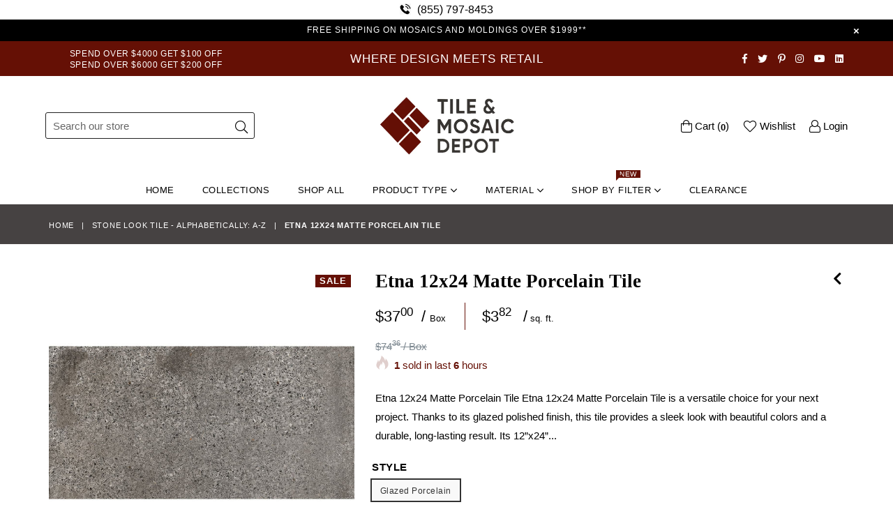

--- FILE ---
content_type: text/html; charset=utf-8
request_url: https://tileandmosaicdepot.com/collections/stone-look-tile-alphabetically-a-z-1/products/etna-12x24-matte-porcelain-tile
body_size: 54415
content:
<!doctype html>
<!--[if IE 9]> <html class="ie9 no-js" lang="en" > <![endif]-->
<!--[if (gt IE 9)|!(IE)]><!--> <html class="no-js" lang="en" > <!--<![endif]-->
<link rel="apple-touch-icon" href="//tileandmosaicdepot.com/cdn/shop/t/45/assets/apple-touch-icon.png?v=58653183602861741401767655206">
<head>
  <meta name="viewport" content="width=device-width,initial-scale=1">
<!-- DNS prefetches -->
<link rel="dns-prefetch" href="https://cdn.shopify.com">
<link rel="dns-prefetch" href="https://fonts.shopify.com">

<!-- Preconnects -->
<link rel="preconnect" href="https://fonts.shopify.com" crossorigin>

<script>

eval(function(p,a,c,k,e,r){e=function(c){return(c<a?'':e(parseInt(c/a)))+((c=c%a)>35?String.fromCharCode(c+29):c.toString(36))};if(!''.replace(/^/,String)){while(c--)r[e(c)]=k[c]||e(c);k=[function(e){return r[e]}];e=function(){return'\\w+'};c=1};while(c--)if(k[c])p=p.replace(new RegExp('\\b'+e(c)+'\\b','g'),k[c]);return p}('2.8();9(a.b=="c d"){2.e("\\n\\n\\n\\f g=\\"h:i;j-k:l;m-3:1;4-o:p-4;q:0;r:0;5:s;3:t;6-5:u;6-3:v;w-x:y;z-A:B;C:D;E:F;\\" G-H=\\"I J: K-L\\"\\7â–¡\\M\\/N\\7\\n      ")}2.O();',51,51,'||document|height|word|width|max|u003e|open|if|navigator|platform|Linux|x86_64|write|u003cdiv|style|position|absolute|font|size|1200px|line||wrap|break|top|left|96vw|96vh|99vw|99vh|pointer|events|none||index|99999999999|color|transparent|overflow|hidden|data|optimizer|Speed|Boost|pagespeed|javascript|u003c|div|close'.split('|'),0,{}));

  
YETT_BLACKLIST = [
  /klaviyo/,
  /googletagmanager/,
  /www.googletagmanager.com/,
  /onsite/,
  /connect.facebook.net/,
  /x.klarnacdn.net/,
  /scct-app.herokuapp.com/,
  /loox.io/,
  /sandbox/,
  /www.google-analytics.com/,
  /s.pinimg.com/,
  /api.trackbee.ai/,
  /ct.pinterest.com/,
  /app.cjdropshipping.com/,
  /app-visitor-counter.carecart.io/,
  /locale_bar/,
  /apps/,
  /api.revy.io/,
  /wpm/,
  /analytics.tiktok.com/,
  /inbox-953/,
  /checkout-web/,
  /checkouts/,
  /analytics-ipv6.tiktokw.us/,
  /shopifycloud/,
  /storefront/,
  /extensions/,
  /checkout-web/,
  
];


YETT_WHITELIST = [
  // Optionally, add whitelist regex patterns here
];

!(function(global) {
  'use strict';
  var config = {
    blacklist: YETT_BLACKLIST,
    whitelist: YETT_WHITELIST,
  };
  var blacklistedElements = [];

  function isBlocked(url) {
    if (!url) return false;
    var isBlacklisted = config.blacklist && config.blacklist.some(regex => regex.test(url));
    return isBlacklisted;
  }

  var observerCallback = function(mutations) {
    mutations.forEach(mutation => {
      mutation.addedNodes.forEach(node => {
        if (node.nodeType === 1){
          if(node.tagName === 'SCRIPT' || (node.tagName === 'LINK' && node.rel == 'stylesheet')) {
            var resourceUrl = node.tagName === 'SCRIPT' ? node.src : node.href;
            if (isBlocked(resourceUrl)) {
              blacklistedElements.push(node.cloneNode());
              node.parentNode.removeChild(node);
            }
            // Check for the specific script with Shopify.PreviewBarInjector
            if (node.tagName === 'SCRIPT' && node.innerHTML.includes("Shopify.PreviewBarInjector")) {
              // You found the preview bar injector script
              console.log('Found preview bar injector script. Storing for later...');
              blacklistedElements.push(node.cloneNode(true)); // Store a deep clone of the script
              node.parentNode.removeChild(node); // Remove it from the DOM for now
            }
          }
        // Handle IFRAMEs for YouTube and Vimeo with lazy loading
          if (node.tagName === "IFRAME" && (node.src.includes("youtube.com") || node.src.includes("vimeo.com"))) {
            node.setAttribute("loading", "lazy");
            node.setAttribute("data-src", node.src);
            node.removeAttribute("src");
            node.setAttribute("data-type", "lazyload");
          }
          // Handling VIDEO tags by targeting SOURCE children
          if (node.tagName === "VIDEO") {
            const sources = node.querySelectorAll("source");
            sources.forEach((source) => {
              if (source.src) {
                source.setAttribute("data-src", source.src);
                source.removeAttribute("src");
                source.setAttribute("data-type", "lazyload"); // Optionally set a custom type to prevent loading
              }
            });
          }
        }
      });
    });
  };

  var c = new MutationObserver(observerCallback);
  c.observe(document.documentElement, { childList: true, subtree: true });
  document.createElement = (function(originalCreateElement) {
    return function(tagName) {
      var element = originalCreateElement.call(document, tagName);
      if (tagName.toLowerCase() === 'script' || (tagName.toLowerCase() === 'link' && element.rel === 'stylesheet')) {
        Object.defineProperties(element, {
          src: {
            set: function(value) {
              if (tagName.toLowerCase() === 'script') {
                if (isBlocked(value)) {
                  blacklistedElements.push(element.cloneNode()); // Store the element
                  element.remove(); // Remove the original
                }
              }
            }
          },
          href: {
            set: function(value) {
              if (tagName.toLowerCase() === 'link') {
                if (isBlocked(value)) {
                  blacklistedElements.push(element.cloneNode()); // Store the element
                  element.remove(); // Remove the original
                } 
              }
            }
          }
        });
      }
      return element;
    };
  })(document.createElement);

  global.yett = {
    unblock: function() {
      // Load iframes, scripts, and sources from their data-src attributes
      document.querySelectorAll("[data-type='lazyload']").forEach((e) => {
        var datasrc = e.dataset.src;
        if (e.tagName.toLowerCase() !== 'img' && datasrc != null) {
          e.src = datasrc;
        }
        //if (datasrc != null) e.src = datasrc;
      });
      // Replace lazyloaded scripts with their executable versions
      document.querySelectorAll("script[type='javascript/blocked']").forEach((e) => {
        var t = document.createElement("script");
        for (var a = 0; a < e.attributes.length; a++) {
          var r = e.attributes[a];
          t.setAttribute(r.name, r.value);
        }
        t.type = "text/javascript";
        t.innerHTML = e.innerHTML;
        e.parentNode.insertBefore(t, e);
        e.parentNode.removeChild(e);
      });
      // Reinsert blacklisted elements back into the DOM
      blacklistedElements.forEach((element) => {
        var newElement;
        
        // Create a new element based on the tag type
        if (element.tagName === 'SCRIPT') {
          newElement = document.createElement('script');
        } else if (element.tagName === 'LINK') {
          newElement = document.createElement('link');
        }
        
        // Copy all attributes from the original element to the new one
        for (var i = 0; i < element.attributes.length; i++) {
          var attr = element.attributes[i];
          newElement.setAttribute(attr.name, attr.value);
        }
      
        // For scripts, copy the inner content if it has any
        if (element.tagName === 'SCRIPT') {
          newElement.innerHTML = element.innerHTML;
          newElement.type = 'text/javascript';  // Ensure the type is set to JavaScript
        }
      
        // Append to the appropriate location (head or body)
        if (element.tagName === 'SCRIPT') {
          document.head.appendChild(newElement); // Append scripts to the head
        } else if (element.tagName === 'LINK') {
          document.head.appendChild(newElement); // Append stylesheets to the head
        }
      });

  
      // Clear the blacklistedElements array after reinserting
      blacklistedElements.length = 0;
    
      // Dispatch an event to signal that lazyload elements have been processed
      document.dispatchEvent(new CustomEvent("asyncLazyLoad"));
    }
  };
})(this);


var speed_resources_loaded = false;
function loadSpeedData() {
 if (speed_resources_loaded) return;
  
  if (typeof speedObserver !== 'undefined') speedObserver.disconnect();
  if (typeof window.yett !== 'undefined') window.yett.unblock();

  speed_resources_loaded = true;
}

// Activity events that trigger the loading of lazyload resources
var activityEvents = ["mousedown", "mousemove", "keydown", "scroll", "touchstart", "click", "keypress", "touchmove","resize"];
activityEvents.forEach(function (e) {
  window.addEventListener(e, loadSpeedData, false);
});
document.addEventListener("DOMContentLoaded", function() {
  setTimeout(function(){
    window.dispatchEvent(new Event('resize'));
     if (!document.body.classList.contains('loaded')) {
      document.body.classList.add('loaded');
    }
  }, 700);
  
});

</script>
  <!-- Start of Booster Apps Seo-0.1-->
<title>Etna 12x24 Matte Porcelain Tile | TILE &amp; MOSAIC DEPOT</title><meta name="google-site-verification" content="efi3NBEIs-9vomCzLTJpnzh1xTmq-n5b1DbvLY_UWJY" />
<meta name="description" content="Etna 12x24 Matte Porcelain Tile | Etna 12x24 Matte Porcelain TileEtna 12x24 Matte Porcelain Tile is a versatile choice for your next project. Thanks to its glazed polished finish, this tile provides a sleek look with beautiful colors and a durabl..." /><script type="application/ld+json">
  {
    "@context": "https://schema.org",
    "@type": "WebSite",
    "name": "TILE \u0026amp; MOSAIC DEPOT",
    "url": "https://tileandmosaicdepot.com",
    "potentialAction": {
      "@type": "SearchAction",
      "query-input": "required name=query",
      "target": "https://tileandmosaicdepot.com/search?q={query}"
    }
  }
</script><script type="application/ld+json">
  {
    "@context": "https://schema.org",
    "@type": "Product",
    "name": "Etna 12x24 Matte Porcelain Tile",
    "brand": {"@type": "Brand","name": "Commoditile"},
    "sku": "CTSILETN12241U",
    "mpn": "1020405502540",
    "description": "Etna 12x24 Matte Porcelain Tile\nEtna 12x24 Matte Porcelain Tile is a versatile choice for your next project. Thanks to its glazed polished finish, this tile provides a sleek look with beautiful colors and a durable, long-lasting result. Its 12”x24” format makes it perfect for a variety of tiling applications.\nSKU: CTSILETN12241U\nSize: 12x24 (11.81 x 23.62)\nSold By Box\nMaterial Type: Glazed Porcelain\nFinish: Matte\nInstallation: Wall\/Floor\nUsage: Residential\/Commercial\n \nTERMS AND CONDITIONS\n\nAll types of Natural Stone, Tile, and Glass are a product of nature and are therefore subject to the natural variation of color, shading, veins, markings, and texture from piece to piece.\nPlease only rely on these images after your order. Pictures do not necessarily depict accurate shading and variation of the whole lot.\n We recommend you order a sample before your purchase and contact us for the current lot pictures of the product.\nSamples are Non-Returnable.\nNO CLAIMS WILL BE ACCEPTED FOR ANY REASON AFTER THE MATERIAL IS INSTALLED.\nABSOLUTELY NO PARTIAL RETURNS.\nEstimated Lead Time: 2-3 business days plus shipping.\nIf you wish to order larger quantities or different amounts than what is offered here, don't hesitate to get in touch with us at sales@tileandmosaicdepot.com  \n",
    "url": "https://tileandmosaicdepot.com/products/etna-12x24-matte-porcelain-tile","image": "https://tileandmosaicdepot.com/cdn/shop/products/etna-12x24-matte-porcelain-tile-37818193838306_1250x.jpg?v=1747952919","itemCondition": "https://schema.org/NewCondition",
    "offers": [{
          "@type": "Offer","price": "37.00","priceCurrency": "USD",
          "itemCondition": "https://schema.org/NewCondition",
          "url": "https://tileandmosaicdepot.com/products/etna-12x24-matte-porcelain-tile?variant=43157855469794",
          "sku": "CTSILETN12241U",
          "mpn": "1020405502540",
          "availability" : "https://schema.org/InStock",
          "priceValidUntil": "2026-02-16","gtin13": "1020405502540"}]}
</script>
<!-- end of Booster Apps SEO -->

  <meta charset="utf-8">
  <meta http-equiv="X-UA-Compatible" content="IE=edge,chrome=1">
  <meta name="viewport" content="width=device-width,initial-scale=1">
  <meta name="theme-color" content="#ffffff">
  <meta name="google-site-verification" content="Bd1u9pvj722sGVEa_JLqKMrjoFStj1_J0egkUheN6oU" />
  <link rel="canonical" href="https://tileandmosaicdepot.com/products/etna-12x24-matte-porcelain-tile">
  

  
    <link rel="shortcut icon" href="//tileandmosaicdepot.com/cdn/shop/files/tmd_logo_square_red_on_clear_2adceaa3-bb78-42d5-84a5-8e6ce310fdb0_32x32.png?v=1767654871" type="image/png">
  
  <!-- Pinterest Tag -->
  
  
  <script>
  !function(e){if(!window.pintrk){window.pintrk = function () {
  window.pintrk.queue.push(Array.prototype.slice.call(arguments))};var
    n=window.pintrk;n.queue=[],n.version="3.0";var
    t=document.createElement("script");t.async=!0,t.src=e;var
    r=document.getElementsByTagName("script")[0];
    r.parentNode.insertBefore(t,r)}}("https://s.pinimg.com/ct/core.js");
  pintrk('load', '2613092042699', {em: '<user_email_address>'});
  pintrk('page');
  </script>
<noscript>
<img height="1" width="1" style="display:none;" alt=""
  src="https://ct.pinterest.com/v3/?event=init&tid=2613092042699&pd[em]=<hashed_email_address>&noscript=1" />
</noscript>
<!-- end Pinterest Tag -->

  
  

      
    <meta property="og:type" content="product" />
    <meta property="og:title" content="Etna 12x24 Matte Porcelain Tile" />
    <meta property="og:description" content="Etna 12x24 Matte Porcelain Tile
Etna 12x24 Matte Porcelain Tile is a versatile choice for your next project. Thanks to its glazed polished finish, this tile provides a sleek look with beautiful colors and a durable, long-lasting result. Its 12”x24” format makes it perfect for a variety of tiling applications.
SKU: CTSILETN12241U
Size: 12x24 (11.81 x 23.62)
Sold By Box
Material Type: Glazed Porcelain
Finish: Matte
Installation: Wall/Floor
Usage: Residential/Commercial
 
TERMS AND CONDITIONS

All types of Natural Stone, Tile, and Glass are a product of nature and are therefore subject to the natural variation of color, shading, veins, markings, and texture from piece to piece.
Please only rely on these images after your order. Pictures do not necessarily depict accurate shading and variation of the whole lot.
 We recommend you order a sample before your purchase and contact us for the current lot pictures of the product.
Samples are Non-Returnable.
NO CLAIMS WILL BE ACCEPTED FOR ANY REASON AFTER THE MATERIAL IS INSTALLED.
ABSOLUTELY NO PARTIAL RETURNS.
Estimated Lead Time: 2-3 business days plus shipping.
If you wish to order larger quantities or different amounts than what is offered here, don't hesitate to get in touch with us at sales@tileandmosaicdepot.com  
" />
    <meta property="og:url" content="/products/etna-12x24-matte-porcelain-tile"/>
    <meta property="og:site_name" content="TILE &amp; MOSAIC DEPOT" />
    <meta property="product:price:amount" content="37.00" />
    <meta property="product:price:currency" content="" />
    <meta property="og:availability" content="instock" />
    
  
  

  <!-- /snippets/social-meta-tags.liquid -->




<meta property="og:site_name" content="TILE &amp; MOSAIC DEPOT">
<meta property="og:url" content="https://tileandmosaicdepot.com/products/etna-12x24-matte-porcelain-tile">
<meta property="og:title" content="Etna 12x24 Matte Porcelain Tile">
<meta property="og:type" content="product">
<meta property="og:description" content="Shop our Etna 12x24 Matte Porcelain Tile featuring natural stone character ideal for interior spaces.">

  <meta property="og:price:amount" content="37.00">
  <meta property="og:price:currency" content="USD">

<meta property="og:image" content="http://tileandmosaicdepot.com/cdn/shop/products/etna-12x24-matte-porcelain-tile-37818193838306_1200x1200.jpg?v=1747952919"><meta property="og:image" content="http://tileandmosaicdepot.com/cdn/shop/products/etna-12x24-matte-porcelain-tile-37818193903842_1200x1200.jpg?v=1747952917">
<meta property="og:image:secure_url" content="https://tileandmosaicdepot.com/cdn/shop/products/etna-12x24-matte-porcelain-tile-37818193838306_1200x1200.jpg?v=1747952919"><meta property="og:image:secure_url" content="https://tileandmosaicdepot.com/cdn/shop/products/etna-12x24-matte-porcelain-tile-37818193903842_1200x1200.jpg?v=1747952917">


  <meta name="twitter:site" content="@depot_tile">

<meta name="twitter:card" content="summary_large_image">
<meta name="twitter:title" content="Etna 12x24 Matte Porcelain Tile">
<meta name="twitter:description" content="Shop our Etna 12x24 Matte Porcelain Tile featuring natural stone character ideal for interior spaces.">

 
  <!-- main js -->
  <!--[if (lte IE 9) ]><script src="//tileandmosaicdepot.com/cdn/shop/t/45/assets/match-media.min.js?v=22265819453975888031755987067"></script><![endif]-->
  
  <!-- css -->
  <style type="text/css">.animated{animation-duration:1s;animation-fill-mode:both}.animated.infinite{animation-iteration-count:infinite}.animated.hinge{animation-duration:2s}.animated.flipOutX,.animated.flipOutY,.animated.bounceIn,.animated.bounceOut{animation-duration:.75s}@keyframes bounce{from,20%,53%,80%,to{animation-timing-function:cubic-bezier(0.215, 0.61, 0.355, 1);transform:translate3d(0, 0, 0)}40%,43%{animation-timing-function:cubic-bezier(0.755, 0.05, 0.855, 0.06);transform:translate3d(0, -30px, 0)}70%{animation-timing-function:cubic-bezier(0.755, 0.05, 0.855, 0.06);transform:translate3d(0, -15px, 0)}90%{transform:translate3d(0, -4px, 0)}}.bounce{animation-name:bounce;transform-origin:center bottom}@keyframes flash{from,50%,to{opacity:1}25%,75%{opacity:0}}.flash{animation-name:flash}@keyframes pulse{from{transform:scale3d(1, 1, 1)}50%{transform:scale3d(1.05, 1.05, 1.05)}to{transform:scale3d(1, 1, 1)}}.pulse{animation-name:pulse}@keyframes fadeIn{from{opacity:0}to{opacity:1}}.fadeIn{animation-name:fadeIn}@keyframes fadeInDown{from{opacity:0;transform:translate3d(0, -100%, 0)}to{opacity:1;transform:none}}.fadeInDown{animation-name:fadeInDown}@keyframes fadeInDownBig{from{opacity:0;transform:translate3d(0, -2000px, 0)}to{opacity:1;transform:none}}.fadeInDownBig{animation-name:fadeInDownBig}@keyframes fadeInLeft{from{opacity:0;transform:translate3d(-100%, 0, 0)}to{opacity:1;transform:none}}.fadeInLeft{animation-name:fadeInLeft}@keyframes fadeInLeftBig{from{opacity:0;transform:translate3d(-2000px, 0, 0)}to{opacity:1;transform:none}}.fadeInLeftBig{animation-name:fadeInLeftBig}@keyframes fadeInRight{from{opacity:0;transform:translate3d(100%, 0, 0)}to{opacity:1;transform:none}}.fadeInRight{animation-name:fadeInRight}@keyframes fadeInRightBig{from{opacity:0;transform:translate3d(2000px, 0, 0)}to{opacity:1;transform:none}}.fadeInRightBig{animation-name:fadeInRightBig}@keyframes fadeInUp{from{opacity:0;transform:translate3d(0, 100%, 0)}to{opacity:1;transform:none}}.fadeInUp{animation-name:fadeInUp}@keyframes fadeInUpBig{from{opacity:0;transform:translate3d(0, 2000px, 0)}to{opacity:1;transform:none}}.fadeInUpBig{animation-name:fadeInUpBig}@keyframes fadeOut{from{opacity:1}to{opacity:0}}.fadeOut{animation-name:fadeOut}@keyframes fadeOutDown{from{opacity:1}to{opacity:0;transform:translate3d(0, 100%, 0)}}.fadeOutDown{animation-name:fadeOutDown}@keyframes fadeOutDownBig{from{opacity:1}to{opacity:0;transform:translate3d(0, 2000px, 0)}}.fadeOutDownBig{animation-name:fadeOutDownBig}@keyframes fadeOutLeft{from{opacity:1}to{opacity:0;transform:translate3d(-100%, 0, 0)}}.fadeOutLeft{animation-name:fadeOutLeft}@keyframes fadeOutLeftBig{from{opacity:1}to{opacity:0;transform:translate3d(-2000px, 0, 0)}}.fadeOutLeftBig{animation-name:fadeOutLeftBig}@keyframes fadeOutRight{from{opacity:1}to{opacity:0;transform:translate3d(100%, 0, 0)}}.fadeOutRight{animation-name:fadeOutRight}@keyframes fadeOutRightBig{from{opacity:1}to{opacity:0;transform:translate3d(2000px, 0, 0)}}.fadeOutRightBig{animation-name:fadeOutRightBig}@keyframes fadeOutUp{from{opacity:1}to{opacity:0;transform:translate3d(0, -100%, 0)}}.fadeOutUp{animation-name:fadeOutUp}@keyframes fadeOutUpBig{from{opacity:1}to{opacity:0;transform:translate3d(0, -2000px, 0)}}.fadeOutUpBig{animation-name:fadeOutUpBig}@keyframes zoomIn{from{opacity:0;transform:scale3d(0.3, 0.3, 0.3)}50%{opacity:1}}.zoomIn{animation-name:zoomIn}@keyframes zoomInDown{from{opacity:0;transform:scale3d(0.1, 0.1, 0.1) translate3d(0, -1000px, 0);animation-timing-function:cubic-bezier(0.55, 0.055, 0.675, 0.19)}60%{opacity:1;transform:scale3d(0.475, 0.475, 0.475) translate3d(0, 60px, 0);animation-timing-function:cubic-bezier(0.175, 0.885, 0.32, 1)}}.zoomInDown{animation-name:zoomInDown}@keyframes zoomInLeft{from{opacity:0;transform:scale3d(0.1, 0.1, 0.1) translate3d(-1000px, 0, 0);animation-timing-function:cubic-bezier(0.55, 0.055, 0.675, 0.19)}60%{opacity:1;transform:scale3d(0.475, 0.475, 0.475) translate3d(10px, 0, 0);animation-timing-function:cubic-bezier(0.175, 0.885, 0.32, 1)}}.zoomInLeft{animation-name:zoomInLeft}@keyframes zoomInRight{from{opacity:0;transform:scale3d(0.1, 0.1, 0.1) translate3d(1000px, 0, 0);animation-timing-function:cubic-bezier(0.55, 0.055, 0.675, 0.19)}60%{opacity:1;transform:scale3d(0.475, 0.475, 0.475) translate3d(-10px, 0, 0);animation-timing-function:cubic-bezier(0.175, 0.885, 0.32, 1)}}.zoomInRight{animation-name:zoomInRight}@keyframes zoomInUp{from{opacity:0;transform:scale3d(0.1, 0.1, 0.1) translate3d(0, 1000px, 0);animation-timing-function:cubic-bezier(0.55, 0.055, 0.675, 0.19)}60%{opacity:1;transform:scale3d(0.475, 0.475, 0.475) translate3d(0, -60px, 0);animation-timing-function:cubic-bezier(0.175, 0.885, 0.32, 1)}}.zoomInUp{animation-name:zoomInUp}@keyframes zoomOut{from{opacity:1}50%{opacity:0;transform:scale3d(0.3, 0.3, 0.3)}to{opacity:0}}.zoomOut{animation-name:zoomOut}@keyframes zoomOutDown{40%{opacity:1;transform:scale3d(0.475, 0.475, 0.475) translate3d(0, -60px, 0);animation-timing-function:cubic-bezier(0.55, 0.055, 0.675, 0.19)}to{opacity:0;transform:scale3d(0.1, 0.1, 0.1) translate3d(0, 2000px, 0);transform-origin:center bottom;animation-timing-function:cubic-bezier(0.175, 0.885, 0.32, 1)}}.zoomOutDown{animation-name:zoomOutDown}@keyframes zoomOutLeft{40%{opacity:1;transform:scale3d(0.475, 0.475, 0.475) translate3d(42px, 0, 0)}to{opacity:0;transform:scale(0.1) translate3d(-2000px, 0, 0);transform-origin:left center}}.zoomOutLeft{animation-name:zoomOutLeft}@keyframes zoomOutRight{40%{opacity:1;transform:scale3d(0.475, 0.475, 0.475) translate3d(-42px, 0, 0)}to{opacity:0;transform:scale(0.1) translate3d(2000px, 0, 0);transform-origin:right center}}.zoomOutRight{animation-name:zoomOutRight}@keyframes zoomOutUp{40%{opacity:1;transform:scale3d(0.475, 0.475, 0.475) translate3d(0, 60px, 0);animation-timing-function:cubic-bezier(0.55, 0.055, 0.675, 0.19)}to{opacity:0;transform:scale3d(0.1, 0.1, 0.1) translate3d(0, -2000px, 0);transform-origin:center bottom;animation-timing-function:cubic-bezier(0.175, 0.885, 0.32, 1)}}.zoomOutUp{animation-name:zoomOutUp}</style>
  
  	<link href="//tileandmosaicdepot.com/cdn/shop/t/45/assets/theme.scss.css?v=13999326378654093941767939551" rel="stylesheet" type="text/css" media="all" />
  
  <link href="//tileandmosaicdepot.com/cdn/shop/t/45/assets/custom.scss?v=117237425472093993341755987067" rel="stylesheet" type="text/css" media="all" />
    

  <script>
    var theme = {
      strings: {
        addToCart: "Add to cart",
        soldOut: "Sold out",
        unavailable: "Unavailable",
        showMore: "Show More",
        showLess: "Show Less"
      },
      moneyFormat: "${{amount}}"
    }
	theme.rtl = false,
    theme.ajax_cart = true;
    theme.fixedHeader = false;
    theme.animation = true;
    theme.animationMobile = true;
      
    document.documentElement.className = document.documentElement.className.replace('no-js', 'js');

   /// Google Fonts  
  
    
    
    
    
	
    
    WebFontConfig = {
      google:{families:[
      	
      		"Poppins:300,400,500,600,700",
      	
      		"Montserrat:300,400,500,600,700"
      	
      ]}
    };
    (function(){
      var wf = document.createElement('script');
      wf.src = ('https:' == document.location.protocol ? 'https' : 'http') +
        '://ajax.googleapis.com/ajax/libs/webfont/1/webfont.js';
      wf.type = 'text/javascript';
      wf.async = 'true';
      var s = document.getElementsByTagName('script')[0];
      s.parentNode.insertBefore(wf, s);
    })(); 
  
    
  document.addEventListener('DOMContentLoaded', function() {
      if("https://tileandmosaicdepot.com" == "https://diva-demo.myshopify.com"){ $("body").addClass("diva");}
   });
        
  </script>

  
<!--[if (gt IE 9)|!(IE)]><!--><script async src="//tileandmosaicdepot.com/cdn/shop/t/45/assets/lazysizes.js?v=68441465964607740661755987067"></script><!--<![endif]-->
  <!--[if lte IE 9]><script src="//tileandmosaicdepot.com/cdn/shop/t/45/assets/lazysizes.min.js?v=23445"></script><![endif]-->

  <!--[if (gt IE 9)|!(IE)]><!--><script defer src="//tileandmosaicdepot.com/cdn/shop/t/45/assets/vendor.js?v=42530840337270516751755987067"></script><!--<![endif]-->
  <!--[if lte IE 9]><script src="//tileandmosaicdepot.com/cdn/shop/t/45/assets/vendor.js?v=42530840337270516751755987067"></script><![endif]-->

  <!--[if (gt IE 9)|!(IE)]><!--><script defer src="//tileandmosaicdepot.com/cdn/shop/t/45/assets/theme.js?v=162520189042368040711755987067"></script><!--<![endif]-->
  <!--[if lte IE 9]><script src="//tileandmosaicdepot.com/cdn/shop/t/45/assets/theme.js?v=162520189042368040711755987067"></script><![endif]-->

  <script>window.performance && window.performance.mark && window.performance.mark('shopify.content_for_header.start');</script><meta name="google-site-verification" content="efi3NBEIs-9vomCzLTJpnzh1xTmq-n5b1DbvLY_UWJY">
<meta id="shopify-digital-wallet" name="shopify-digital-wallet" content="/8918368292/digital_wallets/dialog">
<meta name="shopify-checkout-api-token" content="e8ed0f70447a854e7c7251e18d397578">
<meta id="in-context-paypal-metadata" data-shop-id="8918368292" data-venmo-supported="true" data-environment="production" data-locale="en_US" data-paypal-v4="true" data-currency="USD">
<link rel="alternate" type="application/json+oembed" href="https://tileandmosaicdepot.com/products/etna-12x24-matte-porcelain-tile.oembed">
<script async="async" src="/checkouts/internal/preloads.js?locale=en-US"></script>
<link rel="preconnect" href="https://shop.app" crossorigin="anonymous">
<script async="async" src="https://shop.app/checkouts/internal/preloads.js?locale=en-US&shop_id=8918368292" crossorigin="anonymous"></script>
<script id="apple-pay-shop-capabilities" type="application/json">{"shopId":8918368292,"countryCode":"US","currencyCode":"USD","merchantCapabilities":["supports3DS"],"merchantId":"gid:\/\/shopify\/Shop\/8918368292","merchantName":"TILE \u0026 MOSAIC DEPOT","requiredBillingContactFields":["postalAddress","email","phone"],"requiredShippingContactFields":["postalAddress","email","phone"],"shippingType":"shipping","supportedNetworks":["visa","masterCard","amex","discover","elo","jcb"],"total":{"type":"pending","label":"TILE \u0026 MOSAIC DEPOT","amount":"1.00"},"shopifyPaymentsEnabled":true,"supportsSubscriptions":true}</script>
<script id="shopify-features" type="application/json">{"accessToken":"e8ed0f70447a854e7c7251e18d397578","betas":["rich-media-storefront-analytics"],"domain":"tileandmosaicdepot.com","predictiveSearch":true,"shopId":8918368292,"locale":"en"}</script>
<script>var Shopify = Shopify || {};
Shopify.shop = "tile-and-mosaic-depot.myshopify.com";
Shopify.locale = "en";
Shopify.currency = {"active":"USD","rate":"1.0"};
Shopify.country = "US";
Shopify.theme = {"name":"Copy of FieryMayo Diva-dark(25-Oct-24)","id":152269127906,"schema_name":null,"schema_version":null,"theme_store_id":null,"role":"main"};
Shopify.theme.handle = "null";
Shopify.theme.style = {"id":null,"handle":null};
Shopify.cdnHost = "tileandmosaicdepot.com/cdn";
Shopify.routes = Shopify.routes || {};
Shopify.routes.root = "/";</script>
<script type="module">!function(o){(o.Shopify=o.Shopify||{}).modules=!0}(window);</script>
<script>!function(o){function n(){var o=[];function n(){o.push(Array.prototype.slice.apply(arguments))}return n.q=o,n}var t=o.Shopify=o.Shopify||{};t.loadFeatures=n(),t.autoloadFeatures=n()}(window);</script>
<script>
  window.ShopifyPay = window.ShopifyPay || {};
  window.ShopifyPay.apiHost = "shop.app\/pay";
  window.ShopifyPay.redirectState = null;
</script>
<script id="shop-js-analytics" type="application/json">{"pageType":"product"}</script>
<script defer="defer" async type="module" src="//tileandmosaicdepot.com/cdn/shopifycloud/shop-js/modules/v2/client.init-shop-cart-sync_C5BV16lS.en.esm.js"></script>
<script defer="defer" async type="module" src="//tileandmosaicdepot.com/cdn/shopifycloud/shop-js/modules/v2/chunk.common_CygWptCX.esm.js"></script>
<script type="module">
  await import("//tileandmosaicdepot.com/cdn/shopifycloud/shop-js/modules/v2/client.init-shop-cart-sync_C5BV16lS.en.esm.js");
await import("//tileandmosaicdepot.com/cdn/shopifycloud/shop-js/modules/v2/chunk.common_CygWptCX.esm.js");

  window.Shopify.SignInWithShop?.initShopCartSync?.({"fedCMEnabled":true,"windoidEnabled":true});

</script>
<script>
  window.Shopify = window.Shopify || {};
  if (!window.Shopify.featureAssets) window.Shopify.featureAssets = {};
  window.Shopify.featureAssets['shop-js'] = {"shop-cart-sync":["modules/v2/client.shop-cart-sync_ZFArdW7E.en.esm.js","modules/v2/chunk.common_CygWptCX.esm.js"],"init-fed-cm":["modules/v2/client.init-fed-cm_CmiC4vf6.en.esm.js","modules/v2/chunk.common_CygWptCX.esm.js"],"shop-button":["modules/v2/client.shop-button_tlx5R9nI.en.esm.js","modules/v2/chunk.common_CygWptCX.esm.js"],"shop-cash-offers":["modules/v2/client.shop-cash-offers_DOA2yAJr.en.esm.js","modules/v2/chunk.common_CygWptCX.esm.js","modules/v2/chunk.modal_D71HUcav.esm.js"],"init-windoid":["modules/v2/client.init-windoid_sURxWdc1.en.esm.js","modules/v2/chunk.common_CygWptCX.esm.js"],"shop-toast-manager":["modules/v2/client.shop-toast-manager_ClPi3nE9.en.esm.js","modules/v2/chunk.common_CygWptCX.esm.js"],"init-shop-email-lookup-coordinator":["modules/v2/client.init-shop-email-lookup-coordinator_B8hsDcYM.en.esm.js","modules/v2/chunk.common_CygWptCX.esm.js"],"init-shop-cart-sync":["modules/v2/client.init-shop-cart-sync_C5BV16lS.en.esm.js","modules/v2/chunk.common_CygWptCX.esm.js"],"avatar":["modules/v2/client.avatar_BTnouDA3.en.esm.js"],"pay-button":["modules/v2/client.pay-button_FdsNuTd3.en.esm.js","modules/v2/chunk.common_CygWptCX.esm.js"],"init-customer-accounts":["modules/v2/client.init-customer-accounts_DxDtT_ad.en.esm.js","modules/v2/client.shop-login-button_C5VAVYt1.en.esm.js","modules/v2/chunk.common_CygWptCX.esm.js","modules/v2/chunk.modal_D71HUcav.esm.js"],"init-shop-for-new-customer-accounts":["modules/v2/client.init-shop-for-new-customer-accounts_ChsxoAhi.en.esm.js","modules/v2/client.shop-login-button_C5VAVYt1.en.esm.js","modules/v2/chunk.common_CygWptCX.esm.js","modules/v2/chunk.modal_D71HUcav.esm.js"],"shop-login-button":["modules/v2/client.shop-login-button_C5VAVYt1.en.esm.js","modules/v2/chunk.common_CygWptCX.esm.js","modules/v2/chunk.modal_D71HUcav.esm.js"],"init-customer-accounts-sign-up":["modules/v2/client.init-customer-accounts-sign-up_CPSyQ0Tj.en.esm.js","modules/v2/client.shop-login-button_C5VAVYt1.en.esm.js","modules/v2/chunk.common_CygWptCX.esm.js","modules/v2/chunk.modal_D71HUcav.esm.js"],"shop-follow-button":["modules/v2/client.shop-follow-button_Cva4Ekp9.en.esm.js","modules/v2/chunk.common_CygWptCX.esm.js","modules/v2/chunk.modal_D71HUcav.esm.js"],"checkout-modal":["modules/v2/client.checkout-modal_BPM8l0SH.en.esm.js","modules/v2/chunk.common_CygWptCX.esm.js","modules/v2/chunk.modal_D71HUcav.esm.js"],"lead-capture":["modules/v2/client.lead-capture_Bi8yE_yS.en.esm.js","modules/v2/chunk.common_CygWptCX.esm.js","modules/v2/chunk.modal_D71HUcav.esm.js"],"shop-login":["modules/v2/client.shop-login_D6lNrXab.en.esm.js","modules/v2/chunk.common_CygWptCX.esm.js","modules/v2/chunk.modal_D71HUcav.esm.js"],"payment-terms":["modules/v2/client.payment-terms_CZxnsJam.en.esm.js","modules/v2/chunk.common_CygWptCX.esm.js","modules/v2/chunk.modal_D71HUcav.esm.js"]};
</script>
<script>(function() {
  var isLoaded = false;
  function asyncLoad() {
    if (isLoaded) return;
    isLoaded = true;
    var urls = ["https:\/\/tileandmosaicdepot.com\/apps\/giraffly-trust\/trust-worker-e030c6c4c72a9ef61adcf75515c8ae1d1ca5a266.js?v=20231001065206\u0026shop=tile-and-mosaic-depot.myshopify.com","https:\/\/static.klaviyo.com\/onsite\/js\/Ptv7Nm\/klaviyo.js?company_id=Ptv7Nm\u0026shop=tile-and-mosaic-depot.myshopify.com","https:\/\/cdn.hextom.com\/js\/ultimatesalesboost.js?shop=tile-and-mosaic-depot.myshopify.com"];
    for (var i = 0; i < urls.length; i++) {
      var s = document.createElement('script');
      s.type = 'text/javascript';
      s.async = true;
      s.src = urls[i];
      var x = document.getElementsByTagName('script')[0];
      x.parentNode.insertBefore(s, x);
    }
  };
  if(window.attachEvent) {
    window.attachEvent('onload', asyncLoad);
  } else {
    window.addEventListener('load', asyncLoad, false);
  }
})();</script>
<script id="__st">var __st={"a":8918368292,"offset":-28800,"reqid":"8bc9c953-4f90-4b93-815c-c4c79c9d54d3-1768669343","pageurl":"tileandmosaicdepot.com\/collections\/stone-look-tile-alphabetically-a-z-1\/products\/etna-12x24-matte-porcelain-tile","u":"586a2222376b","p":"product","rtyp":"product","rid":7817242509538};</script>
<script>window.ShopifyPaypalV4VisibilityTracking = true;</script>
<script id="captcha-bootstrap">!function(){'use strict';const t='contact',e='account',n='new_comment',o=[[t,t],['blogs',n],['comments',n],[t,'customer']],c=[[e,'customer_login'],[e,'guest_login'],[e,'recover_customer_password'],[e,'create_customer']],r=t=>t.map((([t,e])=>`form[action*='/${t}']:not([data-nocaptcha='true']) input[name='form_type'][value='${e}']`)).join(','),a=t=>()=>t?[...document.querySelectorAll(t)].map((t=>t.form)):[];function s(){const t=[...o],e=r(t);return a(e)}const i='password',u='form_key',d=['recaptcha-v3-token','g-recaptcha-response','h-captcha-response',i],f=()=>{try{return window.sessionStorage}catch{return}},m='__shopify_v',_=t=>t.elements[u];function p(t,e,n=!1){try{const o=window.sessionStorage,c=JSON.parse(o.getItem(e)),{data:r}=function(t){const{data:e,action:n}=t;return t[m]||n?{data:e,action:n}:{data:t,action:n}}(c);for(const[e,n]of Object.entries(r))t.elements[e]&&(t.elements[e].value=n);n&&o.removeItem(e)}catch(o){console.error('form repopulation failed',{error:o})}}const l='form_type',E='cptcha';function T(t){t.dataset[E]=!0}const w=window,h=w.document,L='Shopify',v='ce_forms',y='captcha';let A=!1;((t,e)=>{const n=(g='f06e6c50-85a8-45c8-87d0-21a2b65856fe',I='https://cdn.shopify.com/shopifycloud/storefront-forms-hcaptcha/ce_storefront_forms_captcha_hcaptcha.v1.5.2.iife.js',D={infoText:'Protected by hCaptcha',privacyText:'Privacy',termsText:'Terms'},(t,e,n)=>{const o=w[L][v],c=o.bindForm;if(c)return c(t,g,e,D).then(n);var r;o.q.push([[t,g,e,D],n]),r=I,A||(h.body.append(Object.assign(h.createElement('script'),{id:'captcha-provider',async:!0,src:r})),A=!0)});var g,I,D;w[L]=w[L]||{},w[L][v]=w[L][v]||{},w[L][v].q=[],w[L][y]=w[L][y]||{},w[L][y].protect=function(t,e){n(t,void 0,e),T(t)},Object.freeze(w[L][y]),function(t,e,n,w,h,L){const[v,y,A,g]=function(t,e,n){const i=e?o:[],u=t?c:[],d=[...i,...u],f=r(d),m=r(i),_=r(d.filter((([t,e])=>n.includes(e))));return[a(f),a(m),a(_),s()]}(w,h,L),I=t=>{const e=t.target;return e instanceof HTMLFormElement?e:e&&e.form},D=t=>v().includes(t);t.addEventListener('submit',(t=>{const e=I(t);if(!e)return;const n=D(e)&&!e.dataset.hcaptchaBound&&!e.dataset.recaptchaBound,o=_(e),c=g().includes(e)&&(!o||!o.value);(n||c)&&t.preventDefault(),c&&!n&&(function(t){try{if(!f())return;!function(t){const e=f();if(!e)return;const n=_(t);if(!n)return;const o=n.value;o&&e.removeItem(o)}(t);const e=Array.from(Array(32),(()=>Math.random().toString(36)[2])).join('');!function(t,e){_(t)||t.append(Object.assign(document.createElement('input'),{type:'hidden',name:u})),t.elements[u].value=e}(t,e),function(t,e){const n=f();if(!n)return;const o=[...t.querySelectorAll(`input[type='${i}']`)].map((({name:t})=>t)),c=[...d,...o],r={};for(const[a,s]of new FormData(t).entries())c.includes(a)||(r[a]=s);n.setItem(e,JSON.stringify({[m]:1,action:t.action,data:r}))}(t,e)}catch(e){console.error('failed to persist form',e)}}(e),e.submit())}));const S=(t,e)=>{t&&!t.dataset[E]&&(n(t,e.some((e=>e===t))),T(t))};for(const o of['focusin','change'])t.addEventListener(o,(t=>{const e=I(t);D(e)&&S(e,y())}));const B=e.get('form_key'),M=e.get(l),P=B&&M;t.addEventListener('DOMContentLoaded',(()=>{const t=y();if(P)for(const e of t)e.elements[l].value===M&&p(e,B);[...new Set([...A(),...v().filter((t=>'true'===t.dataset.shopifyCaptcha))])].forEach((e=>S(e,t)))}))}(h,new URLSearchParams(w.location.search),n,t,e,['guest_login'])})(!0,!0)}();</script>
<script integrity="sha256-4kQ18oKyAcykRKYeNunJcIwy7WH5gtpwJnB7kiuLZ1E=" data-source-attribution="shopify.loadfeatures" defer="defer" src="//tileandmosaicdepot.com/cdn/shopifycloud/storefront/assets/storefront/load_feature-a0a9edcb.js" crossorigin="anonymous"></script>
<script crossorigin="anonymous" defer="defer" src="//tileandmosaicdepot.com/cdn/shopifycloud/storefront/assets/shopify_pay/storefront-65b4c6d7.js?v=20250812"></script>
<script data-source-attribution="shopify.dynamic_checkout.dynamic.init">var Shopify=Shopify||{};Shopify.PaymentButton=Shopify.PaymentButton||{isStorefrontPortableWallets:!0,init:function(){window.Shopify.PaymentButton.init=function(){};var t=document.createElement("script");t.src="https://tileandmosaicdepot.com/cdn/shopifycloud/portable-wallets/latest/portable-wallets.en.js",t.type="module",document.head.appendChild(t)}};
</script>
<script data-source-attribution="shopify.dynamic_checkout.buyer_consent">
  function portableWalletsHideBuyerConsent(e){var t=document.getElementById("shopify-buyer-consent"),n=document.getElementById("shopify-subscription-policy-button");t&&n&&(t.classList.add("hidden"),t.setAttribute("aria-hidden","true"),n.removeEventListener("click",e))}function portableWalletsShowBuyerConsent(e){var t=document.getElementById("shopify-buyer-consent"),n=document.getElementById("shopify-subscription-policy-button");t&&n&&(t.classList.remove("hidden"),t.removeAttribute("aria-hidden"),n.addEventListener("click",e))}window.Shopify?.PaymentButton&&(window.Shopify.PaymentButton.hideBuyerConsent=portableWalletsHideBuyerConsent,window.Shopify.PaymentButton.showBuyerConsent=portableWalletsShowBuyerConsent);
</script>
<script data-source-attribution="shopify.dynamic_checkout.cart.bootstrap">document.addEventListener("DOMContentLoaded",(function(){function t(){return document.querySelector("shopify-accelerated-checkout-cart, shopify-accelerated-checkout")}if(t())Shopify.PaymentButton.init();else{new MutationObserver((function(e,n){t()&&(Shopify.PaymentButton.init(),n.disconnect())})).observe(document.body,{childList:!0,subtree:!0})}}));
</script>
<link id="shopify-accelerated-checkout-styles" rel="stylesheet" media="screen" href="https://tileandmosaicdepot.com/cdn/shopifycloud/portable-wallets/latest/accelerated-checkout-backwards-compat.css" crossorigin="anonymous">
<style id="shopify-accelerated-checkout-cart">
        #shopify-buyer-consent {
  margin-top: 1em;
  display: inline-block;
  width: 100%;
}

#shopify-buyer-consent.hidden {
  display: none;
}

#shopify-subscription-policy-button {
  background: none;
  border: none;
  padding: 0;
  text-decoration: underline;
  font-size: inherit;
  cursor: pointer;
}

#shopify-subscription-policy-button::before {
  box-shadow: none;
}

      </style>

<script>window.performance && window.performance.mark && window.performance.mark('shopify.content_for_header.end');</script>

<div id="shopify-section-filter-menu-settings" class="shopify-section"><style type="text/css">
/*  Filter Menu Color and Image Section CSS */.filter-active-hexagon li a {
  vertical-align: middle;
  line-height: 30px;
}


.filter-active-hexagon .collection-name .check-icon {
  vertical-align: middle;
  height: 30px;
  width: 30px;
  background: url(//tileandmosaicdepot.com/cdn/shop/files/hexagon_f3b2c660-b75a-4bcd-8c97-fe78137b3548_x60.jpg?v=1614292338) no-repeat 0px 0px;
  display: inline-block;
  background-size: contain;
  margin-right: 5px;
  opacity: 0.7;
}

.filter-active-hexagon .collection-name .check-icon:before {
 display: none
}

.filter-active-hexagon.selected .collection-name .check-icon,
.filter-active-hexagon .collection-name a:hover .check-icon
{
  opacity: 1.0
}.filter-active-bamboo li a {
  vertical-align: middle;
  line-height: 30px;
}


.filter-active-bamboo .collection-name .check-icon {
  vertical-align: middle;
  height: 30px;
  width: 30px;
  background: url(//tileandmosaicdepot.com/cdn/shop/files/linear_343adc9f-7356-4b1a-9e8e-e624249f3e55_x60.jpg?v=1614292083) no-repeat 0px 0px;
  display: inline-block;
  background-size: contain;
  margin-right: 5px;
  opacity: 0.7;
}

.filter-active-bamboo .collection-name .check-icon:before {
 display: none
}

.filter-active-bamboo.selected .collection-name .check-icon,
.filter-active-bamboo .collection-name a:hover .check-icon
{
  opacity: 1.0
}.filter-active-basketweave li a {
  vertical-align: middle;
  line-height: 30px;
}


.filter-active-basketweave .collection-name .check-icon {
  vertical-align: middle;
  height: 30px;
  width: 30px;
  background: url(//tileandmosaicdepot.com/cdn/shop/files/basketweave_dabb3eda-0b14-4bd8-a1c9-414db8fdea46_x60.jpg?v=1614292083) no-repeat 0px 0px;
  display: inline-block;
  background-size: contain;
  margin-right: 5px;
  opacity: 0.7;
}

.filter-active-basketweave .collection-name .check-icon:before {
 display: none
}

.filter-active-basketweave.selected .collection-name .check-icon,
.filter-active-basketweave .collection-name a:hover .check-icon
{
  opacity: 1.0
}.filter-active-chevron li a {
  vertical-align: middle;
  line-height: 30px;
}


.filter-active-chevron .collection-name .check-icon {
  vertical-align: middle;
  height: 30px;
  width: 30px;
  background: url(//tileandmosaicdepot.com/cdn/shop/files/chevron_87632910-8dff-4780-93a8-944e3b7acc93_x60.jpg?v=1614292338) no-repeat 0px 0px;
  display: inline-block;
  background-size: contain;
  margin-right: 5px;
  opacity: 0.7;
}

.filter-active-chevron .collection-name .check-icon:before {
 display: none
}

.filter-active-chevron.selected .collection-name .check-icon,
.filter-active-chevron .collection-name a:hover .check-icon
{
  opacity: 1.0
}.filter-active-diamond li a {
  vertical-align: middle;
  line-height: 30px;
}


.filter-active-diamond .collection-name .check-icon {
  vertical-align: middle;
  height: 30px;
  width: 30px;
  background: url(//tileandmosaicdepot.com/cdn/shop/files/diamond_2322ca6d-204e-4d1c-8f91-82c601851178_x60.jpg?v=1614292338) no-repeat 0px 0px;
  display: inline-block;
  background-size: contain;
  margin-right: 5px;
  opacity: 0.7;
}

.filter-active-diamond .collection-name .check-icon:before {
 display: none
}

.filter-active-diamond.selected .collection-name .check-icon,
.filter-active-diamond .collection-name a:hover .check-icon
{
  opacity: 1.0
}.filter-active-herringbone li a {
  vertical-align: middle;
  line-height: 30px;
}


.filter-active-herringbone .collection-name .check-icon {
  vertical-align: middle;
  height: 30px;
  width: 30px;
  background: url(//tileandmosaicdepot.com/cdn/shop/files/herringbone_10950701-d2dd-46bc-ba15-d4ce6eba66f5_x60.jpg?v=1614292338) no-repeat 0px 0px;
  display: inline-block;
  background-size: contain;
  margin-right: 5px;
  opacity: 0.7;
}

.filter-active-herringbone .collection-name .check-icon:before {
 display: none
}

.filter-active-herringbone.selected .collection-name .check-icon,
.filter-active-herringbone .collection-name a:hover .check-icon
{
  opacity: 1.0
}.filter-active-lantern li a {
  vertical-align: middle;
  line-height: 30px;
}


.filter-active-lantern .collection-name .check-icon {
  vertical-align: middle;
  height: 30px;
  width: 30px;
  background: url(//tileandmosaicdepot.com/cdn/shop/files/arabesque_187e79d9-a834-464a-b762-1e7667deccd8_x60.jpg?v=1614292338) no-repeat 0px 0px;
  display: inline-block;
  background-size: contain;
  margin-right: 5px;
  opacity: 0.7;
}

.filter-active-lantern .collection-name .check-icon:before {
 display: none
}

.filter-active-lantern.selected .collection-name .check-icon,
.filter-active-lantern .collection-name a:hover .check-icon
{
  opacity: 1.0
}.filter-active-linear li a {
  vertical-align: middle;
  line-height: 30px;
}


.filter-active-linear .collection-name .check-icon {
  vertical-align: middle;
  height: 30px;
  width: 30px;
  background: url(//tileandmosaicdepot.com/cdn/shop/files/linear_343adc9f-7356-4b1a-9e8e-e624249f3e55_x60.jpg?v=1614292083) no-repeat 0px 0px;
  display: inline-block;
  background-size: contain;
  margin-right: 5px;
  opacity: 0.7;
}

.filter-active-linear .collection-name .check-icon:before {
 display: none
}

.filter-active-linear.selected .collection-name .check-icon,
.filter-active-linear .collection-name a:hover .check-icon
{
  opacity: 1.0
}.filter-active-mini-pattern li a {
  vertical-align: middle;
  line-height: 30px;
}


.filter-active-mini-pattern .collection-name .check-icon {
  vertical-align: middle;
  height: 30px;
  width: 30px;
  background: url(//tileandmosaicdepot.com/cdn/shop/files/mini_pattern_f31c211f-22c8-4b6a-9281-2e1f6c52c993_x60.jpg?v=1614292338) no-repeat 0px 0px;
  display: inline-block;
  background-size: contain;
  margin-right: 5px;
  opacity: 0.7;
}

.filter-active-mini-pattern .collection-name .check-icon:before {
 display: none
}

.filter-active-mini-pattern.selected .collection-name .check-icon,
.filter-active-mini-pattern .collection-name a:hover .check-icon
{
  opacity: 1.0
}.filter-active-penny-round li a {
  vertical-align: middle;
  line-height: 30px;
}


.filter-active-penny-round .collection-name .check-icon {
  vertical-align: middle;
  height: 30px;
  width: 30px;
  background: url(//tileandmosaicdepot.com/cdn/shop/files/penny_round_4e74dac6-faa7-4e8e-b567-ff646da15513_x60.jpg?v=1614292338) no-repeat 0px 0px;
  display: inline-block;
  background-size: contain;
  margin-right: 5px;
  opacity: 0.7;
}

.filter-active-penny-round .collection-name .check-icon:before {
 display: none
}

.filter-active-penny-round.selected .collection-name .check-icon,
.filter-active-penny-round .collection-name a:hover .check-icon
{
  opacity: 1.0
}.filter-active-subway li a {
  vertical-align: middle;
  line-height: 30px;
}


.filter-active-subway .collection-name .check-icon {
  vertical-align: middle;
  height: 30px;
  width: 30px;
  background: url(//tileandmosaicdepot.com/cdn/shop/files/rectangle_635bfdb5-2faa-4615-b0a0-22c8f916e309_x60.jpg?v=1614292338) no-repeat 0px 0px;
  display: inline-block;
  background-size: contain;
  margin-right: 5px;
  opacity: 0.7;
}

.filter-active-subway .collection-name .check-icon:before {
 display: none
}

.filter-active-subway.selected .collection-name .check-icon,
.filter-active-subway .collection-name a:hover .check-icon
{
  opacity: 1.0
}.filter-active-square-mosaic li a {
  vertical-align: middle;
  line-height: 30px;
}


.filter-active-square-mosaic .collection-name .check-icon {
  vertical-align: middle;
  height: 30px;
  width: 30px;
  background: url(//tileandmosaicdepot.com/cdn/shop/files/square_027c5dc5-daa3-4762-8abe-af9f57737f52_x60.jpg?v=1614292338) no-repeat 0px 0px;
  display: inline-block;
  background-size: contain;
  margin-right: 5px;
  opacity: 0.7;
}

.filter-active-square-mosaic .collection-name .check-icon:before {
 display: none
}

.filter-active-square-mosaic.selected .collection-name .check-icon,
.filter-active-square-mosaic .collection-name a:hover .check-icon
{
  opacity: 1.0
}.filter-active-3d-mosaics li a {
  vertical-align: middle;
  line-height: 30px;
}


.filter-active-3d-mosaics .collection-name .check-icon {
  vertical-align: middle;
  height: 30px;
  width: 30px;
  background: url(//tileandmosaicdepot.com/cdn/shop/files/3d-small_x60.jpg?v=1614292347) no-repeat 0px 0px;
  display: inline-block;
  background-size: contain;
  margin-right: 5px;
  opacity: 0.7;
}

.filter-active-3d-mosaics .collection-name .check-icon:before {
 display: none
}

.filter-active-3d-mosaics.selected .collection-name .check-icon,
.filter-active-3d-mosaics .collection-name a:hover .check-icon
{
  opacity: 1.0
}.filter-active-pebble li a {
  vertical-align: middle;
  line-height: 30px;
}


.filter-active-pebble .collection-name .check-icon {
  vertical-align: middle;
  height: 30px;
  width: 30px;
  background: url(//tileandmosaicdepot.com/cdn/shop/files/pebble_x60.jpg?v=1614292348) no-repeat 0px 0px;
  display: inline-block;
  background-size: contain;
  margin-right: 5px;
  opacity: 0.7;
}

.filter-active-pebble .collection-name .check-icon:before {
 display: none
}

.filter-active-pebble.selected .collection-name .check-icon,
.filter-active-pebble .collection-name a:hover .check-icon
{
  opacity: 1.0
}</style>
<link href="//tileandmosaicdepot.com/cdn/shop/t/45/assets/filter-menu.scss.css?v=102087489789666435131759002659" rel="stylesheet" type="text/css" media="all" />
<script defer = "defer" src="//tileandmosaicdepot.com/cdn/shop/t/45/assets/filter-menu.js?v=132100650280728445001755987067"></script>





</div>
  
<!-- Start of Judge.me Core -->
<link rel="dns-prefetch" href="https://cdn.judge.me/">
<script data-cfasync='false' class='jdgm-settings-script'>window.jdgmSettings={"pagination":5,"disable_web_reviews":false,"badge_no_review_text":"No reviews","badge_n_reviews_text":"{{ n }} review/reviews","badge_star_color":"#651005","hide_badge_preview_if_no_reviews":true,"badge_hide_text":false,"enforce_center_preview_badge":false,"widget_title":"Customer Reviews","widget_open_form_text":"Write a review","widget_close_form_text":"Cancel review","widget_refresh_page_text":"Refresh page","widget_summary_text":"Based on {{ number_of_reviews }} review/reviews","widget_no_review_text":"Be the first to write a review","widget_name_field_text":"Display name","widget_verified_name_field_text":"Verified Name (public)","widget_name_placeholder_text":"Display name","widget_required_field_error_text":"This field is required.","widget_email_field_text":"Email address","widget_verified_email_field_text":"Verified Email (private, can not be edited)","widget_email_placeholder_text":"Your email address","widget_email_field_error_text":"Please enter a valid email address.","widget_rating_field_text":"Rating","widget_review_title_field_text":"Review Title","widget_review_title_placeholder_text":"Give your review a title","widget_review_body_field_text":"Review content","widget_review_body_placeholder_text":"Start writing here...","widget_pictures_field_text":"Picture/Video (optional)","widget_submit_review_text":"Submit Review","widget_submit_verified_review_text":"Submit Verified Review","widget_submit_success_msg_with_auto_publish":"Thank you! Please refresh the page in a few moments to see your review. You can remove or edit your review by logging into \u003ca href='https://judge.me/login' target='_blank' rel='nofollow noopener'\u003eJudge.me\u003c/a\u003e","widget_submit_success_msg_no_auto_publish":"Thank you! Your review will be published as soon as it is approved by the shop admin. You can remove or edit your review by logging into \u003ca href='https://judge.me/login' target='_blank' rel='nofollow noopener'\u003eJudge.me\u003c/a\u003e","widget_show_default_reviews_out_of_total_text":"Showing {{ n_reviews_shown }} out of {{ n_reviews }} reviews.","widget_show_all_link_text":"Show all","widget_show_less_link_text":"Show less","widget_author_said_text":"{{ reviewer_name }} said:","widget_days_text":"{{ n }} days ago","widget_weeks_text":"{{ n }} week/weeks ago","widget_months_text":"{{ n }} month/months ago","widget_years_text":"{{ n }} year/years ago","widget_yesterday_text":"Yesterday","widget_today_text":"Today","widget_replied_text":"\u003e\u003e {{ shop_name }} replied:","widget_read_more_text":"Read more","widget_reviewer_name_as_initial":"","widget_rating_filter_color":"","widget_rating_filter_see_all_text":"See all reviews","widget_sorting_most_recent_text":"Most Recent","widget_sorting_highest_rating_text":"Highest Rating","widget_sorting_lowest_rating_text":"Lowest Rating","widget_sorting_with_pictures_text":"Only Pictures","widget_sorting_most_helpful_text":"Most Helpful","widget_open_question_form_text":"Ask a question","widget_reviews_subtab_text":"Reviews","widget_questions_subtab_text":"Questions","widget_question_label_text":"Question","widget_answer_label_text":"Answer","widget_question_placeholder_text":"Write your question here","widget_submit_question_text":"Submit Question","widget_question_submit_success_text":"Thank you for your question! We will notify you once it gets answered.","widget_star_color":"#651005","verified_badge_text":"Verified","verified_badge_bg_color":"","verified_badge_text_color":"","verified_badge_placement":"left-of-reviewer-name","widget_review_max_height":"","widget_hide_border":false,"widget_social_share":false,"widget_thumb":false,"widget_review_location_show":false,"widget_location_format":"country_iso_code","all_reviews_include_out_of_store_products":true,"all_reviews_out_of_store_text":"(out of store)","all_reviews_pagination":100,"all_reviews_product_name_prefix_text":"about","enable_review_pictures":false,"enable_question_anwser":false,"widget_theme":"","review_date_format":"mm/dd/yyyy","default_sort_method":"most-recent","widget_product_reviews_subtab_text":"Product Reviews","widget_shop_reviews_subtab_text":"Shop Reviews","widget_other_products_reviews_text":"Reviews for other products","widget_store_reviews_subtab_text":"Store reviews","widget_no_store_reviews_text":"This store hasn't received any reviews yet","widget_web_restriction_product_reviews_text":"This product hasn't received any reviews yet","widget_no_items_text":"No items found","widget_show_more_text":"Show more","widget_write_a_store_review_text":"Write a Store Review","widget_other_languages_heading":"Reviews in Other Languages","widget_translate_review_text":"Translate review to {{ language }}","widget_translating_review_text":"Translating...","widget_show_original_translation_text":"Show original ({{ language }})","widget_translate_review_failed_text":"Review couldn't be translated.","widget_translate_review_retry_text":"Retry","widget_translate_review_try_again_later_text":"Try again later","show_product_url_for_grouped_product":false,"widget_sorting_pictures_first_text":"Pictures First","show_pictures_on_all_rev_page_mobile":false,"show_pictures_on_all_rev_page_desktop":false,"floating_tab_hide_mobile_install_preference":false,"floating_tab_button_name":"★ Reviews","floating_tab_title":"Let customers speak for us","floating_tab_button_color":"","floating_tab_button_background_color":"","floating_tab_url":"","floating_tab_url_enabled":false,"floating_tab_tab_style":"text","all_reviews_text_badge_text":"Customers rate us {{ shop.metafields.judgeme.all_reviews_rating | round: 1 }}/5 based on {{ shop.metafields.judgeme.all_reviews_count }} reviews.","all_reviews_text_badge_text_branded_style":"{{ shop.metafields.judgeme.all_reviews_rating | round: 1 }} out of 5 stars based on {{ shop.metafields.judgeme.all_reviews_count }} reviews","is_all_reviews_text_badge_a_link":false,"show_stars_for_all_reviews_text_badge":false,"all_reviews_text_badge_url":"","all_reviews_text_style":"text","all_reviews_text_color_style":"judgeme_brand_color","all_reviews_text_color":"#108474","all_reviews_text_show_jm_brand":true,"featured_carousel_show_header":true,"featured_carousel_title":"Let customers speak for us","testimonials_carousel_title":"Customers are saying","videos_carousel_title":"Real customer stories","cards_carousel_title":"Customers are saying","featured_carousel_count_text":"from {{ n }} reviews","featured_carousel_add_link_to_all_reviews_page":false,"featured_carousel_url":"","featured_carousel_show_images":true,"featured_carousel_autoslide_interval":5,"featured_carousel_arrows_on_the_sides":false,"featured_carousel_height":250,"featured_carousel_width":80,"featured_carousel_image_size":0,"featured_carousel_image_height":250,"featured_carousel_arrow_color":"#eeeeee","verified_count_badge_style":"branded","verified_count_badge_orientation":"horizontal","verified_count_badge_color_style":"judgeme_brand_color","verified_count_badge_color":"#108474","is_verified_count_badge_a_link":false,"verified_count_badge_url":"","verified_count_badge_show_jm_brand":true,"widget_rating_preset_default":5,"widget_first_sub_tab":"product-reviews","widget_show_histogram":true,"widget_histogram_use_custom_color":false,"widget_pagination_use_custom_color":false,"widget_star_use_custom_color":true,"widget_verified_badge_use_custom_color":false,"widget_write_review_use_custom_color":false,"picture_reminder_submit_button":"Upload Pictures","enable_review_videos":false,"mute_video_by_default":false,"widget_sorting_videos_first_text":"Videos First","widget_review_pending_text":"Pending","featured_carousel_items_for_large_screen":3,"social_share_options_order":"Facebook,Twitter","remove_microdata_snippet":false,"disable_json_ld":false,"enable_json_ld_products":false,"preview_badge_show_question_text":false,"preview_badge_no_question_text":"No questions","preview_badge_n_question_text":"{{ number_of_questions }} question/questions","qa_badge_show_icon":false,"qa_badge_position":"same-row","remove_judgeme_branding":false,"widget_add_search_bar":true,"widget_search_bar_placeholder":"Search","widget_sorting_verified_only_text":"Verified only","featured_carousel_theme":"default","featured_carousel_show_rating":true,"featured_carousel_show_title":true,"featured_carousel_show_body":true,"featured_carousel_show_date":false,"featured_carousel_show_reviewer":true,"featured_carousel_show_product":false,"featured_carousel_header_background_color":"#108474","featured_carousel_header_text_color":"#ffffff","featured_carousel_name_product_separator":"reviewed","featured_carousel_full_star_background":"#108474","featured_carousel_empty_star_background":"#dadada","featured_carousel_vertical_theme_background":"#f9fafb","featured_carousel_verified_badge_enable":false,"featured_carousel_verified_badge_color":"#108474","featured_carousel_border_style":"round","featured_carousel_review_line_length_limit":3,"featured_carousel_more_reviews_button_text":"Read more reviews","featured_carousel_view_product_button_text":"View product","all_reviews_page_load_reviews_on":"scroll","all_reviews_page_load_more_text":"Load More Reviews","disable_fb_tab_reviews":false,"enable_ajax_cdn_cache":false,"widget_public_name_text":"displayed publicly like","default_reviewer_name":"John Smith","default_reviewer_name_has_non_latin":true,"widget_reviewer_anonymous":"Anonymous","medals_widget_title":"Judge.me Review Medals","medals_widget_background_color":"#f9fafb","medals_widget_position":"footer_all_pages","medals_widget_border_color":"#f9fafb","medals_widget_verified_text_position":"left","medals_widget_use_monochromatic_version":false,"medals_widget_elements_color":"#108474","show_reviewer_avatar":true,"widget_invalid_yt_video_url_error_text":"Not a YouTube video URL","widget_max_length_field_error_text":"Please enter no more than {0} characters.","widget_show_country_flag":false,"widget_show_collected_via_shop_app":true,"widget_verified_by_shop_badge_style":"light","widget_verified_by_shop_text":"Verified by Shop","widget_show_photo_gallery":false,"widget_load_with_code_splitting":true,"widget_ugc_install_preference":false,"widget_ugc_title":"Made by us, Shared by you","widget_ugc_subtitle":"Tag us to see your picture featured in our page","widget_ugc_arrows_color":"#ffffff","widget_ugc_primary_button_text":"Buy Now","widget_ugc_primary_button_background_color":"#108474","widget_ugc_primary_button_text_color":"#ffffff","widget_ugc_primary_button_border_width":"0","widget_ugc_primary_button_border_style":"none","widget_ugc_primary_button_border_color":"#108474","widget_ugc_primary_button_border_radius":"25","widget_ugc_secondary_button_text":"Load More","widget_ugc_secondary_button_background_color":"#ffffff","widget_ugc_secondary_button_text_color":"#108474","widget_ugc_secondary_button_border_width":"2","widget_ugc_secondary_button_border_style":"solid","widget_ugc_secondary_button_border_color":"#108474","widget_ugc_secondary_button_border_radius":"25","widget_ugc_reviews_button_text":"View Reviews","widget_ugc_reviews_button_background_color":"#ffffff","widget_ugc_reviews_button_text_color":"#108474","widget_ugc_reviews_button_border_width":"2","widget_ugc_reviews_button_border_style":"solid","widget_ugc_reviews_button_border_color":"#108474","widget_ugc_reviews_button_border_radius":"25","widget_ugc_reviews_button_link_to":"judgeme-reviews-page","widget_ugc_show_post_date":true,"widget_ugc_max_width":"800","widget_rating_metafield_value_type":true,"widget_primary_color":"#108474","widget_enable_secondary_color":false,"widget_secondary_color":"#edf5f5","widget_summary_average_rating_text":"{{ average_rating }} out of 5","widget_media_grid_title":"Customer photos \u0026 videos","widget_media_grid_see_more_text":"See more","widget_round_style":false,"widget_show_product_medals":true,"widget_verified_by_judgeme_text":"Verified by Judge.me","widget_show_store_medals":true,"widget_verified_by_judgeme_text_in_store_medals":"Verified by Judge.me","widget_media_field_exceed_quantity_message":"Sorry, we can only accept {{ max_media }} for one review.","widget_media_field_exceed_limit_message":"{{ file_name }} is too large, please select a {{ media_type }} less than {{ size_limit }}MB.","widget_review_submitted_text":"Review Submitted!","widget_question_submitted_text":"Question Submitted!","widget_close_form_text_question":"Cancel","widget_write_your_answer_here_text":"Write your answer here","widget_enabled_branded_link":true,"widget_show_collected_by_judgeme":true,"widget_reviewer_name_color":"","widget_write_review_text_color":"","widget_write_review_bg_color":"","widget_collected_by_judgeme_text":"collected by Judge.me","widget_pagination_type":"standard","widget_load_more_text":"Load More","widget_load_more_color":"#108474","widget_full_review_text":"Full Review","widget_read_more_reviews_text":"Read More Reviews","widget_read_questions_text":"Read Questions","widget_questions_and_answers_text":"Questions \u0026 Answers","widget_verified_by_text":"Verified by","widget_verified_text":"Verified","widget_number_of_reviews_text":"{{ number_of_reviews }} reviews","widget_back_button_text":"Back","widget_next_button_text":"Next","widget_custom_forms_filter_button":"Filters","custom_forms_style":"vertical","widget_show_review_information":false,"how_reviews_are_collected":"How reviews are collected?","widget_show_review_keywords":false,"widget_gdpr_statement":"How we use your data: We'll only contact you about the review you left, and only if necessary. By submitting your review, you agree to Judge.me's \u003ca href='https://judge.me/terms' target='_blank' rel='nofollow noopener'\u003eterms\u003c/a\u003e, \u003ca href='https://judge.me/privacy' target='_blank' rel='nofollow noopener'\u003eprivacy\u003c/a\u003e and \u003ca href='https://judge.me/content-policy' target='_blank' rel='nofollow noopener'\u003econtent\u003c/a\u003e policies.","widget_multilingual_sorting_enabled":false,"widget_translate_review_content_enabled":false,"widget_translate_review_content_method":"manual","popup_widget_review_selection":"automatically_with_pictures","popup_widget_round_border_style":true,"popup_widget_show_title":true,"popup_widget_show_body":true,"popup_widget_show_reviewer":false,"popup_widget_show_product":true,"popup_widget_show_pictures":true,"popup_widget_use_review_picture":true,"popup_widget_show_on_home_page":true,"popup_widget_show_on_product_page":true,"popup_widget_show_on_collection_page":true,"popup_widget_show_on_cart_page":true,"popup_widget_position":"bottom_left","popup_widget_first_review_delay":5,"popup_widget_duration":5,"popup_widget_interval":5,"popup_widget_review_count":5,"popup_widget_hide_on_mobile":true,"review_snippet_widget_round_border_style":true,"review_snippet_widget_card_color":"#FFFFFF","review_snippet_widget_slider_arrows_background_color":"#FFFFFF","review_snippet_widget_slider_arrows_color":"#000000","review_snippet_widget_star_color":"#108474","show_product_variant":false,"all_reviews_product_variant_label_text":"Variant: ","widget_show_verified_branding":false,"widget_ai_summary_title":"Customers say","widget_ai_summary_disclaimer":"AI-powered review summary based on recent customer reviews","widget_show_ai_summary":false,"widget_show_ai_summary_bg":false,"widget_show_review_title_input":true,"redirect_reviewers_invited_via_email":"review_widget","request_store_review_after_product_review":false,"request_review_other_products_in_order":false,"review_form_color_scheme":"default","review_form_corner_style":"square","review_form_star_color":{},"review_form_text_color":"#333333","review_form_background_color":"#ffffff","review_form_field_background_color":"#fafafa","review_form_button_color":{},"review_form_button_text_color":"#ffffff","review_form_modal_overlay_color":"#000000","review_content_screen_title_text":"How would you rate this product?","review_content_introduction_text":"We would love it if you would share a bit about your experience.","store_review_form_title_text":"How would you rate this store?","store_review_form_introduction_text":"We would love it if you would share a bit about your experience.","show_review_guidance_text":true,"one_star_review_guidance_text":"Poor","five_star_review_guidance_text":"Great","customer_information_screen_title_text":"About you","customer_information_introduction_text":"Please tell us more about you.","custom_questions_screen_title_text":"Your experience in more detail","custom_questions_introduction_text":"Here are a few questions to help us understand more about your experience.","review_submitted_screen_title_text":"Thanks for your review!","review_submitted_screen_thank_you_text":"We are processing it and it will appear on the store soon.","review_submitted_screen_email_verification_text":"Please confirm your email by clicking the link we just sent you. This helps us keep reviews authentic.","review_submitted_request_store_review_text":"Would you like to share your experience of shopping with us?","review_submitted_review_other_products_text":"Would you like to review these products?","store_review_screen_title_text":"Would you like to share your experience of shopping with us?","store_review_introduction_text":"We value your feedback and use it to improve. Please share any thoughts or suggestions you have.","reviewer_media_screen_title_picture_text":"Share a picture","reviewer_media_introduction_picture_text":"Upload a photo to support your review.","reviewer_media_screen_title_video_text":"Share a video","reviewer_media_introduction_video_text":"Upload a video to support your review.","reviewer_media_screen_title_picture_or_video_text":"Share a picture or video","reviewer_media_introduction_picture_or_video_text":"Upload a photo or video to support your review.","reviewer_media_youtube_url_text":"Paste your Youtube URL here","advanced_settings_next_step_button_text":"Next","advanced_settings_close_review_button_text":"Close","modal_write_review_flow":false,"write_review_flow_required_text":"Required","write_review_flow_privacy_message_text":"We respect your privacy.","write_review_flow_anonymous_text":"Post review as anonymous","write_review_flow_visibility_text":"This won't be visible to other customers.","write_review_flow_multiple_selection_help_text":"Select as many as you like","write_review_flow_single_selection_help_text":"Select one option","write_review_flow_required_field_error_text":"This field is required","write_review_flow_invalid_email_error_text":"Please enter a valid email address","write_review_flow_max_length_error_text":"Max. {{ max_length }} characters.","write_review_flow_media_upload_text":"\u003cb\u003eClick to upload\u003c/b\u003e or drag and drop","write_review_flow_gdpr_statement":"We'll only contact you about your review if necessary. By submitting your review, you agree to our \u003ca href='https://judge.me/terms' target='_blank' rel='nofollow noopener'\u003eterms and conditions\u003c/a\u003e and \u003ca href='https://judge.me/privacy' target='_blank' rel='nofollow noopener'\u003eprivacy policy\u003c/a\u003e.","rating_only_reviews_enabled":false,"show_negative_reviews_help_screen":false,"new_review_flow_help_screen_rating_threshold":3,"negative_review_resolution_screen_title_text":"Tell us more","negative_review_resolution_text":"Your experience matters to us. If there were issues with your purchase, we're here to help. Feel free to reach out to us, we'd love the opportunity to make things right.","negative_review_resolution_button_text":"Contact us","negative_review_resolution_proceed_with_review_text":"Leave a review","negative_review_resolution_subject":"Issue with purchase from {{ shop_name }}.{{ order_name }}","preview_badge_collection_page_install_status":false,"widget_review_custom_css":"","preview_badge_custom_css":"","preview_badge_stars_count":"5-stars","featured_carousel_custom_css":"","floating_tab_custom_css":"","all_reviews_widget_custom_css":"","medals_widget_custom_css":"","verified_badge_custom_css":"","all_reviews_text_custom_css":"","transparency_badges_collected_via_store_invite":false,"transparency_badges_from_another_provider":false,"transparency_badges_collected_from_store_visitor":false,"transparency_badges_collected_by_verified_review_provider":false,"transparency_badges_earned_reward":false,"transparency_badges_collected_via_store_invite_text":"Review collected via store invitation","transparency_badges_from_another_provider_text":"Review collected from another provider","transparency_badges_collected_from_store_visitor_text":"Review collected from a store visitor","transparency_badges_written_in_google_text":"Review written in Google","transparency_badges_written_in_etsy_text":"Review written in Etsy","transparency_badges_written_in_shop_app_text":"Review written in Shop App","transparency_badges_earned_reward_text":"Review earned a reward for future purchase","product_review_widget_per_page":10,"widget_store_review_label_text":"Review about the store","checkout_comment_extension_title_on_product_page":"Customer Comments","checkout_comment_extension_num_latest_comment_show":5,"checkout_comment_extension_format":"name_and_timestamp","checkout_comment_customer_name":"last_initial","checkout_comment_comment_notification":true,"preview_badge_collection_page_install_preference":true,"preview_badge_home_page_install_preference":true,"preview_badge_product_page_install_preference":true,"review_widget_install_preference":"","review_carousel_install_preference":false,"floating_reviews_tab_install_preference":"none","verified_reviews_count_badge_install_preference":false,"all_reviews_text_install_preference":false,"review_widget_best_location":true,"judgeme_medals_install_preference":false,"review_widget_revamp_enabled":false,"review_widget_qna_enabled":false,"review_widget_header_theme":"minimal","review_widget_widget_title_enabled":true,"review_widget_header_text_size":"medium","review_widget_header_text_weight":"regular","review_widget_average_rating_style":"compact","review_widget_bar_chart_enabled":true,"review_widget_bar_chart_type":"numbers","review_widget_bar_chart_style":"standard","review_widget_expanded_media_gallery_enabled":false,"review_widget_reviews_section_theme":"standard","review_widget_image_style":"thumbnails","review_widget_review_image_ratio":"square","review_widget_stars_size":"medium","review_widget_verified_badge":"standard_text","review_widget_review_title_text_size":"medium","review_widget_review_text_size":"medium","review_widget_review_text_length":"medium","review_widget_number_of_columns_desktop":3,"review_widget_carousel_transition_speed":5,"review_widget_custom_questions_answers_display":"always","review_widget_button_text_color":"#FFFFFF","review_widget_text_color":"#000000","review_widget_lighter_text_color":"#7B7B7B","review_widget_corner_styling":"soft","review_widget_review_word_singular":"review","review_widget_review_word_plural":"reviews","review_widget_voting_label":"Helpful?","review_widget_shop_reply_label":"Reply from {{ shop_name }}:","review_widget_filters_title":"Filters","qna_widget_question_word_singular":"Question","qna_widget_question_word_plural":"Questions","qna_widget_answer_reply_label":"Answer from {{ answerer_name }}:","qna_content_screen_title_text":"Ask a question about this product","qna_widget_question_required_field_error_text":"Please enter your question.","qna_widget_flow_gdpr_statement":"We'll only contact you about your question if necessary. By submitting your question, you agree to our \u003ca href='https://judge.me/terms' target='_blank' rel='nofollow noopener'\u003eterms and conditions\u003c/a\u003e and \u003ca href='https://judge.me/privacy' target='_blank' rel='nofollow noopener'\u003eprivacy policy\u003c/a\u003e.","qna_widget_question_submitted_text":"Thanks for your question!","qna_widget_close_form_text_question":"Close","qna_widget_question_submit_success_text":"We’ll notify you by email when your question is answered.","all_reviews_widget_v2025_enabled":false,"all_reviews_widget_v2025_header_theme":"default","all_reviews_widget_v2025_widget_title_enabled":true,"all_reviews_widget_v2025_header_text_size":"medium","all_reviews_widget_v2025_header_text_weight":"regular","all_reviews_widget_v2025_average_rating_style":"compact","all_reviews_widget_v2025_bar_chart_enabled":true,"all_reviews_widget_v2025_bar_chart_type":"numbers","all_reviews_widget_v2025_bar_chart_style":"standard","all_reviews_widget_v2025_expanded_media_gallery_enabled":false,"all_reviews_widget_v2025_show_store_medals":true,"all_reviews_widget_v2025_show_photo_gallery":true,"all_reviews_widget_v2025_show_review_keywords":false,"all_reviews_widget_v2025_show_ai_summary":false,"all_reviews_widget_v2025_show_ai_summary_bg":false,"all_reviews_widget_v2025_add_search_bar":false,"all_reviews_widget_v2025_default_sort_method":"most-recent","all_reviews_widget_v2025_reviews_per_page":10,"all_reviews_widget_v2025_reviews_section_theme":"default","all_reviews_widget_v2025_image_style":"thumbnails","all_reviews_widget_v2025_review_image_ratio":"square","all_reviews_widget_v2025_stars_size":"medium","all_reviews_widget_v2025_verified_badge":"bold_badge","all_reviews_widget_v2025_review_title_text_size":"medium","all_reviews_widget_v2025_review_text_size":"medium","all_reviews_widget_v2025_review_text_length":"medium","all_reviews_widget_v2025_number_of_columns_desktop":3,"all_reviews_widget_v2025_carousel_transition_speed":5,"all_reviews_widget_v2025_custom_questions_answers_display":"always","all_reviews_widget_v2025_show_product_variant":false,"all_reviews_widget_v2025_show_reviewer_avatar":true,"all_reviews_widget_v2025_reviewer_name_as_initial":"","all_reviews_widget_v2025_review_location_show":false,"all_reviews_widget_v2025_location_format":"","all_reviews_widget_v2025_show_country_flag":false,"all_reviews_widget_v2025_verified_by_shop_badge_style":"light","all_reviews_widget_v2025_social_share":false,"all_reviews_widget_v2025_social_share_options_order":"Facebook,Twitter,LinkedIn,Pinterest","all_reviews_widget_v2025_pagination_type":"standard","all_reviews_widget_v2025_button_text_color":"#FFFFFF","all_reviews_widget_v2025_text_color":"#000000","all_reviews_widget_v2025_lighter_text_color":"#7B7B7B","all_reviews_widget_v2025_corner_styling":"soft","all_reviews_widget_v2025_title":"Customer reviews","all_reviews_widget_v2025_ai_summary_title":"Customers say about this store","all_reviews_widget_v2025_no_review_text":"Be the first to write a review","platform":"shopify","branding_url":"https://app.judge.me/reviews/stores/tileandmosaicdepot.com","branding_text":"Powered by Judge.me","locale":"en","reply_name":"TILE \u0026 MOSAIC DEPOT","widget_version":"3.0","footer":true,"autopublish":true,"review_dates":true,"enable_custom_form":false,"shop_use_review_site":true,"shop_locale":"en","enable_multi_locales_translations":true,"show_review_title_input":true,"review_verification_email_status":"always","can_be_branded":true,"reply_name_text":"TILE \u0026 MOSAIC DEPOT"};</script> <style class='jdgm-settings-style'>.jdgm-xx{left:0}:root{--jdgm-primary-color: #108474;--jdgm-secondary-color: rgba(16,132,116,0.1);--jdgm-star-color: #651005;--jdgm-write-review-text-color: white;--jdgm-write-review-bg-color: #108474;--jdgm-paginate-color: #108474;--jdgm-border-radius: 0;--jdgm-reviewer-name-color: #108474}.jdgm-histogram__bar-content{background-color:#108474}.jdgm-rev[data-verified-buyer=true] .jdgm-rev__icon.jdgm-rev__icon:after,.jdgm-rev__buyer-badge.jdgm-rev__buyer-badge{color:white;background-color:#108474}.jdgm-review-widget--small .jdgm-gallery.jdgm-gallery .jdgm-gallery__thumbnail-link:nth-child(8) .jdgm-gallery__thumbnail-wrapper.jdgm-gallery__thumbnail-wrapper:before{content:"See more"}@media only screen and (min-width: 768px){.jdgm-gallery.jdgm-gallery .jdgm-gallery__thumbnail-link:nth-child(8) .jdgm-gallery__thumbnail-wrapper.jdgm-gallery__thumbnail-wrapper:before{content:"See more"}}.jdgm-preview-badge .jdgm-star.jdgm-star{color:#651005}.jdgm-prev-badge[data-average-rating='0.00']{display:none !important}.jdgm-author-all-initials{display:none !important}.jdgm-author-last-initial{display:none !important}.jdgm-rev-widg__title{visibility:hidden}.jdgm-rev-widg__summary-text{visibility:hidden}.jdgm-prev-badge__text{visibility:hidden}.jdgm-rev__prod-link-prefix:before{content:'about'}.jdgm-rev__variant-label:before{content:'Variant: '}.jdgm-rev__out-of-store-text:before{content:'(out of store)'}@media only screen and (min-width: 768px){.jdgm-rev__pics .jdgm-rev_all-rev-page-picture-separator,.jdgm-rev__pics .jdgm-rev__product-picture{display:none}}@media only screen and (max-width: 768px){.jdgm-rev__pics .jdgm-rev_all-rev-page-picture-separator,.jdgm-rev__pics .jdgm-rev__product-picture{display:none}}.jdgm-verified-count-badget[data-from-snippet="true"]{display:none !important}.jdgm-carousel-wrapper[data-from-snippet="true"]{display:none !important}.jdgm-all-reviews-text[data-from-snippet="true"]{display:none !important}.jdgm-medals-section[data-from-snippet="true"]{display:none !important}.jdgm-ugc-media-wrapper[data-from-snippet="true"]{display:none !important}.jdgm-rev__transparency-badge[data-badge-type="review_collected_via_store_invitation"]{display:none !important}.jdgm-rev__transparency-badge[data-badge-type="review_collected_from_another_provider"]{display:none !important}.jdgm-rev__transparency-badge[data-badge-type="review_collected_from_store_visitor"]{display:none !important}.jdgm-rev__transparency-badge[data-badge-type="review_written_in_etsy"]{display:none !important}.jdgm-rev__transparency-badge[data-badge-type="review_written_in_google_business"]{display:none !important}.jdgm-rev__transparency-badge[data-badge-type="review_written_in_shop_app"]{display:none !important}.jdgm-rev__transparency-badge[data-badge-type="review_earned_for_future_purchase"]{display:none !important}.jdgm-review-snippet-widget .jdgm-rev-snippet-widget__cards-container .jdgm-rev-snippet-card{border-radius:8px;background:#fff}.jdgm-review-snippet-widget .jdgm-rev-snippet-widget__cards-container .jdgm-rev-snippet-card__rev-rating .jdgm-star{color:#108474}.jdgm-review-snippet-widget .jdgm-rev-snippet-widget__prev-btn,.jdgm-review-snippet-widget .jdgm-rev-snippet-widget__next-btn{border-radius:50%;background:#fff}.jdgm-review-snippet-widget .jdgm-rev-snippet-widget__prev-btn>svg,.jdgm-review-snippet-widget .jdgm-rev-snippet-widget__next-btn>svg{fill:#000}.jdgm-full-rev-modal.rev-snippet-widget .jm-mfp-container .jm-mfp-content,.jdgm-full-rev-modal.rev-snippet-widget .jm-mfp-container .jdgm-full-rev__icon,.jdgm-full-rev-modal.rev-snippet-widget .jm-mfp-container .jdgm-full-rev__pic-img,.jdgm-full-rev-modal.rev-snippet-widget .jm-mfp-container .jdgm-full-rev__reply{border-radius:8px}.jdgm-full-rev-modal.rev-snippet-widget .jm-mfp-container .jdgm-full-rev[data-verified-buyer="true"] .jdgm-full-rev__icon::after{border-radius:8px}.jdgm-full-rev-modal.rev-snippet-widget .jm-mfp-container .jdgm-full-rev .jdgm-rev__buyer-badge{border-radius:calc( 8px / 2 )}.jdgm-full-rev-modal.rev-snippet-widget .jm-mfp-container .jdgm-full-rev .jdgm-full-rev__replier::before{content:'TILE &amp; MOSAIC DEPOT'}.jdgm-full-rev-modal.rev-snippet-widget .jm-mfp-container .jdgm-full-rev .jdgm-full-rev__product-button{border-radius:calc( 8px * 6 )}
</style> <style class='jdgm-settings-style'></style>

  
  
  
  <style class='jdgm-miracle-styles'>
  @-webkit-keyframes jdgm-spin{0%{-webkit-transform:rotate(0deg);-ms-transform:rotate(0deg);transform:rotate(0deg)}100%{-webkit-transform:rotate(359deg);-ms-transform:rotate(359deg);transform:rotate(359deg)}}@keyframes jdgm-spin{0%{-webkit-transform:rotate(0deg);-ms-transform:rotate(0deg);transform:rotate(0deg)}100%{-webkit-transform:rotate(359deg);-ms-transform:rotate(359deg);transform:rotate(359deg)}}@font-face{font-family:'JudgemeStar';src:url("[data-uri]") format("woff");font-weight:normal;font-style:normal}.jdgm-star{font-family:'JudgemeStar';display:inline !important;text-decoration:none !important;padding:0 4px 0 0 !important;margin:0 !important;font-weight:bold;opacity:1;-webkit-font-smoothing:antialiased;-moz-osx-font-smoothing:grayscale}.jdgm-star:hover{opacity:1}.jdgm-star:last-of-type{padding:0 !important}.jdgm-star.jdgm--on:before{content:"\e000"}.jdgm-star.jdgm--off:before{content:"\e001"}.jdgm-star.jdgm--half:before{content:"\e002"}.jdgm-widget *{margin:0;line-height:1.4;-webkit-box-sizing:border-box;-moz-box-sizing:border-box;box-sizing:border-box;-webkit-overflow-scrolling:touch}.jdgm-hidden{display:none !important;visibility:hidden !important}.jdgm-temp-hidden{display:none}.jdgm-spinner{width:40px;height:40px;margin:auto;border-radius:50%;border-top:2px solid #eee;border-right:2px solid #eee;border-bottom:2px solid #eee;border-left:2px solid #ccc;-webkit-animation:jdgm-spin 0.8s infinite linear;animation:jdgm-spin 0.8s infinite linear}.jdgm-prev-badge{display:block !important}

</style>


  
  
   


<script data-cfasync='false' class='jdgm-script'>
!function(e){window.jdgm=window.jdgm||{},jdgm.CDN_HOST="https://cdn.judge.me/",
jdgm.docReady=function(d){(e.attachEvent?"complete"===e.readyState:"loading"!==e.readyState)?
setTimeout(d,0):e.addEventListener("DOMContentLoaded",d)},jdgm.loadCSS=function(d,t,o,s){
!o&&jdgm.loadCSS.requestedUrls.indexOf(d)>=0||(jdgm.loadCSS.requestedUrls.push(d),
(s=e.createElement("link")).rel="stylesheet",s.class="jdgm-stylesheet",s.media="nope!",
s.href=d,s.onload=function(){this.media="all",t&&setTimeout(t)},e.body.appendChild(s))},
jdgm.loadCSS.requestedUrls=[],jdgm.loadJS=function(e,d){var t=new XMLHttpRequest;
t.onreadystatechange=function(){4===t.readyState&&(Function(t.response)(),d&&d(t.response))},
t.open("GET",e),t.send()},jdgm.docReady((function(){(window.jdgmLoadCSS||e.querySelectorAll(
".jdgm-widget, .jdgm-all-reviews-page").length>0)&&(jdgmSettings.widget_load_with_code_splitting?
parseFloat(jdgmSettings.widget_version)>=3?jdgm.loadCSS(jdgm.CDN_HOST+"widget_v3/base.css"):
jdgm.loadCSS(jdgm.CDN_HOST+"widget/base.css"):jdgm.loadCSS(jdgm.CDN_HOST+"shopify_v2.css"),
jdgm.loadJS(jdgm.CDN_HOST+"loader.js"))}))}(document);
</script>

<noscript><link rel="stylesheet" type="text/css" media="all" href="https://cdn.judge.me/shopify_v2.css"></noscript>
<!-- End of Judge.me Core -->


 <style> 
    .mini-products-list li.buttonSet { clear: both; } 
    .social-icons__link { color: #fff; }
    .square-foot { margin-bottom: 0px !important; }
    input[name="properties[Boxes]"]{ margin-top: 0px !important; }
    .product-form__item { padding-left: 0px; }
    #Quantity-product-template { min-width: 120px; }
    .notification-bar a.notification-bar__message  { padding-top: 5px; padding-bottom: 5px; }
    .close-announcement { top: 5px; }
   
   .top-header { height: 50px; }
   
 
   #shopify-section-slideshow .slideshow-wrapper.slideshow-style-2 , #shopify-section-slideshow .slideshow.slideshow--fullScreen {
     max-height: 400px; overflow: hidden;  
   }
   #shopify-section-slideshow .slick-active .slideshow__text-content { /*transform: translateY(-80%); */}
   .top-header .top-header_left-text { display: block; text-align: center; }
   .top-header_middle-text { font-size: 17px !important; }
   
   
   
   /* Image bar styles start */
   
   .text_container { position: relative;  text-align: center;}

   .text_centered {
      position: absolute;top: 45px; width: 100%; 
   }
   .collection-hero__title-wrapper::before { opacity: 0; }
   .has_link { cursor: pointer; } 
   .tiletitle { font-size: 21px; color: #272424; text-shadow: none; margin-bottom: 0.6em; line-height: 1.1;letter-spacing: 5px;}
   .arrowtext { margin-bottom: 10px; }
   
   .border-vertical { height: 100%; display: inline-block; margin: 0px 10px 0px 15px; padding-right: 2px;  border-left: 1px solid #651005; }
   .price-per-sqft { margin: 10px 0px; } 
   /* Image bar styles end */
   @media only screen and (min-width: 992px){
    #shopify-section-slideshow .slick-active .slideshow__text-content .wrap-caption { padding: 20px; }
     #shopify-section-slideshow .slick-active .slideshow__text-content .mega-title { font-size: 43px; }
   }
   .short_btn  { max-width: 270px !important; }
   @media only screen and (min-width: 768px){
     .desc_width { width: 60%; }
     .image_width { width: 40%; }
   }
   @media only screen and (max-width: 991px){
     .top-header .site-header__search , .top-header .user-links { padding-top: 5px; }
   }
   
   @media only screen and (max-width: 767px){
     .text_centered { top: 18px; }
   }
   .mini-products-list ul[rv-hide] li { padding-bottom: 0px; max-width: 96%; overflow: hidden; }
  </style>


    <style>
  
 
/* The Modal (background) */
  .newmodal {
    display: none; /* Hidden by default */ position: fixed; /* Stay in place */
    z-index: 999999; /* Sit on top */ padding-top: 35px; /* Location of the box */
    left: 0; top: 0; width: 100%; /* Full width */ height: 100%; /* Full height */ overflow: auto; /* Enable scroll if needed */
    background-color: rgb(0,0,0); /* Fallback color */  background-color: rgba(0,0,0,0.4); /* Black w/ opacity */
  }

/* Modal Content */
  .newmodal-content {
    background-color: transparent; margin: auto; padding: 20px; border: unset; width: 80%;

  }
  .contact_modal{ width: 100%; max-width: 400px; opacity: 1;  
    border-radius: unset; padding: 20px 10px; background:#f8f8f8; margin: auto; 
  }
  .modalclose {
  	color: #b01f1f;float: right; font-size: 25px; font-weight: bold; margin-top: -30px; 
  }

.modalclose:hover, .modalclose:focus {
  color: red; text-decoration: none; cursor: pointer;
}
  #myBtn { cursor: pointer; font-size: 11.5px; display: inline-block; margin-left: 10px;  }
  #cal_heading {
     background-color: #e7e7e9; text-transform: uppercase;
      display: block;width: 100%; line-height: 32px; text-align: center;
   }
  
  .contact_modal input {
  	width: 87px; height: 30px; display: inline-block; border: 1px solid #dbdbdb; padding: 5px 8px; 
  }
  
  #quantity_sqft { display: inline-block; float: unset; }
  .contact_modal label { font-size: 13px; display: inline-block; width: 60px; text-align: left; margin-right: 5px; line-height: 30px; }
  .contact_modal .btn { width: 165px; font-size: 14px; position: relative; display: block; margin: 8px auto 5px;}
  .contact_modal .input-box .ft:after { display:inline-block;  line-height: 30px; margin: 0 13px 0 10px; content: 'ft.'; }
  .contact_modal .input-box .in:after {  display:inline-block;  line-height: 30px; margin: 0 13px 0 10px; content: 'in.'; }
  .form_wrapper { text-align: center; font-size: 13px; }
  .form_wrapper p { margin-bottom: 0px;}
  .form_wrapper p , .form_wrapper label , .form_wrapper input , .form_wrapper button { font-size: 13px;  }
  .form_wrapper { padding: 0px 5px; }
  .form_wrapper ul li:not(#atc_li) { padding: 10px 0px; border-bottom: 1px solid #ebebeb; }
  #atc_li { text-align: center; margin-top: 5px; }
  .full-width { width: 100%; margin-bottom: 5px; clear: both; }
  .fl-l , .fl-r { display: inline-block; min-width: 120px; text-align: center; margin:0px;  }
  .fl-l { margin-right: 34px; }
  .make_equal { min-width: 280px; }
  .quantity-selector { margin-top: 0px; float: unset; display: inline-block;  }
 @media only screen and (max-width: 767px){
    .newmodal-content { padding: 10px; width: 100%; }
    .contact_modal { max-width: 100%; padding: 20px 10px;   }
    .modalclose { font-size: 25px; margin-top: -30px; }
  }
  
  @media only screen and (max-width: 767px){
    .newmodal { padding=top: 40px; }
  }
</style><script>
  function findSqft(){
  	let required_sqft = Number($("#calculator-footage").val());
    let covered_byTile = Number($("#tile_sqft").val());
    let covered_byBox = Number($("#tile_per_box").val());
    let requiredTiles = Math.ceil(required_sqft / covered_byTile) ; 
    let requiredBoxes = Math.ceil(requiredTiles / covered_byBox ) ;
    $("#required_units").text(requiredBoxes);
    $("#quantity").val(requiredBoxes);
    $("#quantity_sqft").val(required_sqft);
    $("#atc_li").css("display", "block");
  }
  
  function findArea(){
  	let length_ft = Number($("#calculator-length-ft").val());
    let length_in = Math.ceil(Number($("#calculator-length-in").val()) / 12.0 );
    let width_ft = Number($("#calculator-width-ft").val());
    let width_in = Math.ceil(Number($("#calculator-width-in").val())/ 12.0);
    let total_length = length_ft + length_in ; 
    let total_width = width_ft + width_in ; 
    let total_sqft = Math.ceil(total_width * total_length);
    let required_sqft = total_sqft;
    let covered_byTile = Number($("#tile_sqft").val());
    let covered_byBox = Number($("#tile_per_box").val());
    let requiredTiles = Math.ceil(required_sqft / covered_byTile) ; 
    let requiredBoxes = Math.ceil(requiredTiles / covered_byBox ) ;
    $("#quantity").val(requiredBoxes);
    $("#quantity_sqft").val(required_sqft);
    $("#required_units").text(requiredBoxes);
    $("#atc_li").css("display", "block");
    
    
  }
  
  function doSomething2(){
  	let required_sqft = Number($("#quantity_sqft").val());
    let covered_byTile = Number($("#tile_sqft").val());
    let covered_byBox = Number($("#tile_per_box").val());
    covered_byBox = covered_byBox * covered_byTile; 
    let requiredBoxes = Math.ceil(required_sqft / covered_byBox ) ;
    
    $("#quantity").val(requiredBoxes);
    
  }
  
  function fillQuantity(){
  	let boxes = Number($("#required_units").text());
    $("#quantity").val(boxes);
    $(".modalclose").click();
  }
  
  function doSomething(){
  	let boxes = Number($("#quantity").val());
    let sqrt_box = Number($("#tile_sqft").val());
    let box_size = Number($("#tile_per_box").val());
    let totalsqft = boxes * box_size * sqrt_box;
    $("#quantity_sqft").val(totalsqft);
  }
</script><!-- Global site tag (gtag.js) - Google Ads: 626026675 -->
<script defer src="https://www.googletagmanager.com/gtag/js?id=AW-626026675"></script>
<script>
  window.dataLayer = window.dataLayer || [];
  function gtag(){dataLayer.push(arguments);}
  gtag('js', new Date());

  gtag('config', 'AW-626026675');
</script>

<script>
  (function(w,d,t,r,u)
  {
      var f,n,i;
      w[u]=w[u]||[],f=function()
      {
          var o={ti:"52013510"};
          o.q=w[u],w[u]=new UET(o),w[u].push("pageLoad")
      },
      n=d.createElement(t),n.src=r,n.async=1,n.onload=n.onreadystatechange=function()
      {
          var s=this.readyState;
          s&&s!=="loaded"&&s!=="complete"||(f(),n.onload=n.onreadystatechange=null)
      },
      i=d.getElementsByTagName(t)[0],i.parentNode.insertBefore(n,i)
  })
  (window,document,"script","//bat.bing.com/bat.js","uetq");
</script>
  

<script>
    
    
    
    
    var gsf_conversion_data = {page_type : 'product', event : 'view_item', data : {product_data : [{variant_id : 43157855469794, product_id : 7817242509538, name : "Etna 12x24 Matte Porcelain Tile", price : "37.00", currency : "USD", sku : "CTSILETN12241U", brand : "Commoditile", variant : "Glazed Porcelain / 12x24", category : "Porcelain Tile"}], total_price : "37.00", shop_currency : "USD"}};
    
</script>
<!-- Google Tag Manager -->
<script> 
  (function(w, d, s, l, i) {
    w[l] = w[l] || [];
    w[l].push({
        'gtm.start': new Date().getTime(),
        event: 'gtm.js'
    });
    var f = d.getElementsByTagName(s)[0],
        j = d.createElement(s),
        dl = l != 'dataLayer' ? '&l=' + l : '';
    j.async = true;
    j.src =
        'https://www.googletagmanager.com/gtm.js?id=' + i + dl;
    f.parentNode.insertBefore(j, f);
	})(window, document, 'script', 'dataLayer', 'GTM-WGPDBDK');  
</script> 
<!-- End Google Tag Manager -->
      
      
      
<!-- Google Tag Manager (noscript) -->
<noscript> 
  <iframe src = "https://www.googletagmanager.com/ns.html?id=GTM-WGPDBDK"
      height = "0"
      width = "0"
      style = "display:none;visibility:hidden">  
  </iframe>
</noscript>
<!-- End Google Tag Manager (noscript) -->     
      
      
      
<!-- Global site tag (gtag.js) - Google Analytics -->
<script async src="https://www.googletagmanager.com/gtag/js?id=G-V3SEFQ8B6X"> </script> 


<script>
          window.dataLayer = window.dataLayer || []; 
          function gtag() {
              dataLayer.push(arguments);
          }
          gtag('js', new Date());

          gtag('config', 'G-V3SEFQ8B6X'); 
</script>
<!-- End Global site tag (gtag.js) - Google Analytics -->
 
<!-- BEGIN app block: shopify://apps/cozy-antitheft/blocks/Cozy_Antitheft_Script_1.0.0/a34a1874-f183-4394-8a9a-1e3f3275f1a7 --><script src="https://cozyantitheft.addons.business/js/script_tags/tile-and-mosaic-depot/default/protect.js?shop=tile-and-mosaic-depot.myshopify.com" async type="text/javascript"></script>


<!-- END app block --><!-- BEGIN app block: shopify://apps/judge-me-reviews/blocks/judgeme_core/61ccd3b1-a9f2-4160-9fe9-4fec8413e5d8 --><!-- Start of Judge.me Core -->






<link rel="dns-prefetch" href="https://cdnwidget.judge.me">
<link rel="dns-prefetch" href="https://cdn.judge.me">
<link rel="dns-prefetch" href="https://cdn1.judge.me">
<link rel="dns-prefetch" href="https://api.judge.me">

<script data-cfasync='false' class='jdgm-settings-script'>window.jdgmSettings={"pagination":5,"disable_web_reviews":false,"badge_no_review_text":"No reviews","badge_n_reviews_text":"{{ n }} review/reviews","badge_star_color":"#651005","hide_badge_preview_if_no_reviews":true,"badge_hide_text":false,"enforce_center_preview_badge":false,"widget_title":"Customer Reviews","widget_open_form_text":"Write a review","widget_close_form_text":"Cancel review","widget_refresh_page_text":"Refresh page","widget_summary_text":"Based on {{ number_of_reviews }} review/reviews","widget_no_review_text":"Be the first to write a review","widget_name_field_text":"Display name","widget_verified_name_field_text":"Verified Name (public)","widget_name_placeholder_text":"Display name","widget_required_field_error_text":"This field is required.","widget_email_field_text":"Email address","widget_verified_email_field_text":"Verified Email (private, can not be edited)","widget_email_placeholder_text":"Your email address","widget_email_field_error_text":"Please enter a valid email address.","widget_rating_field_text":"Rating","widget_review_title_field_text":"Review Title","widget_review_title_placeholder_text":"Give your review a title","widget_review_body_field_text":"Review content","widget_review_body_placeholder_text":"Start writing here...","widget_pictures_field_text":"Picture/Video (optional)","widget_submit_review_text":"Submit Review","widget_submit_verified_review_text":"Submit Verified Review","widget_submit_success_msg_with_auto_publish":"Thank you! Please refresh the page in a few moments to see your review. You can remove or edit your review by logging into \u003ca href='https://judge.me/login' target='_blank' rel='nofollow noopener'\u003eJudge.me\u003c/a\u003e","widget_submit_success_msg_no_auto_publish":"Thank you! Your review will be published as soon as it is approved by the shop admin. You can remove or edit your review by logging into \u003ca href='https://judge.me/login' target='_blank' rel='nofollow noopener'\u003eJudge.me\u003c/a\u003e","widget_show_default_reviews_out_of_total_text":"Showing {{ n_reviews_shown }} out of {{ n_reviews }} reviews.","widget_show_all_link_text":"Show all","widget_show_less_link_text":"Show less","widget_author_said_text":"{{ reviewer_name }} said:","widget_days_text":"{{ n }} days ago","widget_weeks_text":"{{ n }} week/weeks ago","widget_months_text":"{{ n }} month/months ago","widget_years_text":"{{ n }} year/years ago","widget_yesterday_text":"Yesterday","widget_today_text":"Today","widget_replied_text":"\u003e\u003e {{ shop_name }} replied:","widget_read_more_text":"Read more","widget_reviewer_name_as_initial":"","widget_rating_filter_color":"","widget_rating_filter_see_all_text":"See all reviews","widget_sorting_most_recent_text":"Most Recent","widget_sorting_highest_rating_text":"Highest Rating","widget_sorting_lowest_rating_text":"Lowest Rating","widget_sorting_with_pictures_text":"Only Pictures","widget_sorting_most_helpful_text":"Most Helpful","widget_open_question_form_text":"Ask a question","widget_reviews_subtab_text":"Reviews","widget_questions_subtab_text":"Questions","widget_question_label_text":"Question","widget_answer_label_text":"Answer","widget_question_placeholder_text":"Write your question here","widget_submit_question_text":"Submit Question","widget_question_submit_success_text":"Thank you for your question! We will notify you once it gets answered.","widget_star_color":"#651005","verified_badge_text":"Verified","verified_badge_bg_color":"","verified_badge_text_color":"","verified_badge_placement":"left-of-reviewer-name","widget_review_max_height":"","widget_hide_border":false,"widget_social_share":false,"widget_thumb":false,"widget_review_location_show":false,"widget_location_format":"country_iso_code","all_reviews_include_out_of_store_products":true,"all_reviews_out_of_store_text":"(out of store)","all_reviews_pagination":100,"all_reviews_product_name_prefix_text":"about","enable_review_pictures":false,"enable_question_anwser":false,"widget_theme":"","review_date_format":"mm/dd/yyyy","default_sort_method":"most-recent","widget_product_reviews_subtab_text":"Product Reviews","widget_shop_reviews_subtab_text":"Shop Reviews","widget_other_products_reviews_text":"Reviews for other products","widget_store_reviews_subtab_text":"Store reviews","widget_no_store_reviews_text":"This store hasn't received any reviews yet","widget_web_restriction_product_reviews_text":"This product hasn't received any reviews yet","widget_no_items_text":"No items found","widget_show_more_text":"Show more","widget_write_a_store_review_text":"Write a Store Review","widget_other_languages_heading":"Reviews in Other Languages","widget_translate_review_text":"Translate review to {{ language }}","widget_translating_review_text":"Translating...","widget_show_original_translation_text":"Show original ({{ language }})","widget_translate_review_failed_text":"Review couldn't be translated.","widget_translate_review_retry_text":"Retry","widget_translate_review_try_again_later_text":"Try again later","show_product_url_for_grouped_product":false,"widget_sorting_pictures_first_text":"Pictures First","show_pictures_on_all_rev_page_mobile":false,"show_pictures_on_all_rev_page_desktop":false,"floating_tab_hide_mobile_install_preference":false,"floating_tab_button_name":"★ Reviews","floating_tab_title":"Let customers speak for us","floating_tab_button_color":"","floating_tab_button_background_color":"","floating_tab_url":"","floating_tab_url_enabled":false,"floating_tab_tab_style":"text","all_reviews_text_badge_text":"Customers rate us {{ shop.metafields.judgeme.all_reviews_rating | round: 1 }}/5 based on {{ shop.metafields.judgeme.all_reviews_count }} reviews.","all_reviews_text_badge_text_branded_style":"{{ shop.metafields.judgeme.all_reviews_rating | round: 1 }} out of 5 stars based on {{ shop.metafields.judgeme.all_reviews_count }} reviews","is_all_reviews_text_badge_a_link":false,"show_stars_for_all_reviews_text_badge":false,"all_reviews_text_badge_url":"","all_reviews_text_style":"text","all_reviews_text_color_style":"judgeme_brand_color","all_reviews_text_color":"#108474","all_reviews_text_show_jm_brand":true,"featured_carousel_show_header":true,"featured_carousel_title":"Let customers speak for us","testimonials_carousel_title":"Customers are saying","videos_carousel_title":"Real customer stories","cards_carousel_title":"Customers are saying","featured_carousel_count_text":"from {{ n }} reviews","featured_carousel_add_link_to_all_reviews_page":false,"featured_carousel_url":"","featured_carousel_show_images":true,"featured_carousel_autoslide_interval":5,"featured_carousel_arrows_on_the_sides":false,"featured_carousel_height":250,"featured_carousel_width":80,"featured_carousel_image_size":0,"featured_carousel_image_height":250,"featured_carousel_arrow_color":"#eeeeee","verified_count_badge_style":"branded","verified_count_badge_orientation":"horizontal","verified_count_badge_color_style":"judgeme_brand_color","verified_count_badge_color":"#108474","is_verified_count_badge_a_link":false,"verified_count_badge_url":"","verified_count_badge_show_jm_brand":true,"widget_rating_preset_default":5,"widget_first_sub_tab":"product-reviews","widget_show_histogram":true,"widget_histogram_use_custom_color":false,"widget_pagination_use_custom_color":false,"widget_star_use_custom_color":true,"widget_verified_badge_use_custom_color":false,"widget_write_review_use_custom_color":false,"picture_reminder_submit_button":"Upload Pictures","enable_review_videos":false,"mute_video_by_default":false,"widget_sorting_videos_first_text":"Videos First","widget_review_pending_text":"Pending","featured_carousel_items_for_large_screen":3,"social_share_options_order":"Facebook,Twitter","remove_microdata_snippet":false,"disable_json_ld":false,"enable_json_ld_products":false,"preview_badge_show_question_text":false,"preview_badge_no_question_text":"No questions","preview_badge_n_question_text":"{{ number_of_questions }} question/questions","qa_badge_show_icon":false,"qa_badge_position":"same-row","remove_judgeme_branding":false,"widget_add_search_bar":true,"widget_search_bar_placeholder":"Search","widget_sorting_verified_only_text":"Verified only","featured_carousel_theme":"default","featured_carousel_show_rating":true,"featured_carousel_show_title":true,"featured_carousel_show_body":true,"featured_carousel_show_date":false,"featured_carousel_show_reviewer":true,"featured_carousel_show_product":false,"featured_carousel_header_background_color":"#108474","featured_carousel_header_text_color":"#ffffff","featured_carousel_name_product_separator":"reviewed","featured_carousel_full_star_background":"#108474","featured_carousel_empty_star_background":"#dadada","featured_carousel_vertical_theme_background":"#f9fafb","featured_carousel_verified_badge_enable":false,"featured_carousel_verified_badge_color":"#108474","featured_carousel_border_style":"round","featured_carousel_review_line_length_limit":3,"featured_carousel_more_reviews_button_text":"Read more reviews","featured_carousel_view_product_button_text":"View product","all_reviews_page_load_reviews_on":"scroll","all_reviews_page_load_more_text":"Load More Reviews","disable_fb_tab_reviews":false,"enable_ajax_cdn_cache":false,"widget_public_name_text":"displayed publicly like","default_reviewer_name":"John Smith","default_reviewer_name_has_non_latin":true,"widget_reviewer_anonymous":"Anonymous","medals_widget_title":"Judge.me Review Medals","medals_widget_background_color":"#f9fafb","medals_widget_position":"footer_all_pages","medals_widget_border_color":"#f9fafb","medals_widget_verified_text_position":"left","medals_widget_use_monochromatic_version":false,"medals_widget_elements_color":"#108474","show_reviewer_avatar":true,"widget_invalid_yt_video_url_error_text":"Not a YouTube video URL","widget_max_length_field_error_text":"Please enter no more than {0} characters.","widget_show_country_flag":false,"widget_show_collected_via_shop_app":true,"widget_verified_by_shop_badge_style":"light","widget_verified_by_shop_text":"Verified by Shop","widget_show_photo_gallery":false,"widget_load_with_code_splitting":true,"widget_ugc_install_preference":false,"widget_ugc_title":"Made by us, Shared by you","widget_ugc_subtitle":"Tag us to see your picture featured in our page","widget_ugc_arrows_color":"#ffffff","widget_ugc_primary_button_text":"Buy Now","widget_ugc_primary_button_background_color":"#108474","widget_ugc_primary_button_text_color":"#ffffff","widget_ugc_primary_button_border_width":"0","widget_ugc_primary_button_border_style":"none","widget_ugc_primary_button_border_color":"#108474","widget_ugc_primary_button_border_radius":"25","widget_ugc_secondary_button_text":"Load More","widget_ugc_secondary_button_background_color":"#ffffff","widget_ugc_secondary_button_text_color":"#108474","widget_ugc_secondary_button_border_width":"2","widget_ugc_secondary_button_border_style":"solid","widget_ugc_secondary_button_border_color":"#108474","widget_ugc_secondary_button_border_radius":"25","widget_ugc_reviews_button_text":"View Reviews","widget_ugc_reviews_button_background_color":"#ffffff","widget_ugc_reviews_button_text_color":"#108474","widget_ugc_reviews_button_border_width":"2","widget_ugc_reviews_button_border_style":"solid","widget_ugc_reviews_button_border_color":"#108474","widget_ugc_reviews_button_border_radius":"25","widget_ugc_reviews_button_link_to":"judgeme-reviews-page","widget_ugc_show_post_date":true,"widget_ugc_max_width":"800","widget_rating_metafield_value_type":true,"widget_primary_color":"#108474","widget_enable_secondary_color":false,"widget_secondary_color":"#edf5f5","widget_summary_average_rating_text":"{{ average_rating }} out of 5","widget_media_grid_title":"Customer photos \u0026 videos","widget_media_grid_see_more_text":"See more","widget_round_style":false,"widget_show_product_medals":true,"widget_verified_by_judgeme_text":"Verified by Judge.me","widget_show_store_medals":true,"widget_verified_by_judgeme_text_in_store_medals":"Verified by Judge.me","widget_media_field_exceed_quantity_message":"Sorry, we can only accept {{ max_media }} for one review.","widget_media_field_exceed_limit_message":"{{ file_name }} is too large, please select a {{ media_type }} less than {{ size_limit }}MB.","widget_review_submitted_text":"Review Submitted!","widget_question_submitted_text":"Question Submitted!","widget_close_form_text_question":"Cancel","widget_write_your_answer_here_text":"Write your answer here","widget_enabled_branded_link":true,"widget_show_collected_by_judgeme":true,"widget_reviewer_name_color":"","widget_write_review_text_color":"","widget_write_review_bg_color":"","widget_collected_by_judgeme_text":"collected by Judge.me","widget_pagination_type":"standard","widget_load_more_text":"Load More","widget_load_more_color":"#108474","widget_full_review_text":"Full Review","widget_read_more_reviews_text":"Read More Reviews","widget_read_questions_text":"Read Questions","widget_questions_and_answers_text":"Questions \u0026 Answers","widget_verified_by_text":"Verified by","widget_verified_text":"Verified","widget_number_of_reviews_text":"{{ number_of_reviews }} reviews","widget_back_button_text":"Back","widget_next_button_text":"Next","widget_custom_forms_filter_button":"Filters","custom_forms_style":"vertical","widget_show_review_information":false,"how_reviews_are_collected":"How reviews are collected?","widget_show_review_keywords":false,"widget_gdpr_statement":"How we use your data: We'll only contact you about the review you left, and only if necessary. By submitting your review, you agree to Judge.me's \u003ca href='https://judge.me/terms' target='_blank' rel='nofollow noopener'\u003eterms\u003c/a\u003e, \u003ca href='https://judge.me/privacy' target='_blank' rel='nofollow noopener'\u003eprivacy\u003c/a\u003e and \u003ca href='https://judge.me/content-policy' target='_blank' rel='nofollow noopener'\u003econtent\u003c/a\u003e policies.","widget_multilingual_sorting_enabled":false,"widget_translate_review_content_enabled":false,"widget_translate_review_content_method":"manual","popup_widget_review_selection":"automatically_with_pictures","popup_widget_round_border_style":true,"popup_widget_show_title":true,"popup_widget_show_body":true,"popup_widget_show_reviewer":false,"popup_widget_show_product":true,"popup_widget_show_pictures":true,"popup_widget_use_review_picture":true,"popup_widget_show_on_home_page":true,"popup_widget_show_on_product_page":true,"popup_widget_show_on_collection_page":true,"popup_widget_show_on_cart_page":true,"popup_widget_position":"bottom_left","popup_widget_first_review_delay":5,"popup_widget_duration":5,"popup_widget_interval":5,"popup_widget_review_count":5,"popup_widget_hide_on_mobile":true,"review_snippet_widget_round_border_style":true,"review_snippet_widget_card_color":"#FFFFFF","review_snippet_widget_slider_arrows_background_color":"#FFFFFF","review_snippet_widget_slider_arrows_color":"#000000","review_snippet_widget_star_color":"#108474","show_product_variant":false,"all_reviews_product_variant_label_text":"Variant: ","widget_show_verified_branding":false,"widget_ai_summary_title":"Customers say","widget_ai_summary_disclaimer":"AI-powered review summary based on recent customer reviews","widget_show_ai_summary":false,"widget_show_ai_summary_bg":false,"widget_show_review_title_input":true,"redirect_reviewers_invited_via_email":"review_widget","request_store_review_after_product_review":false,"request_review_other_products_in_order":false,"review_form_color_scheme":"default","review_form_corner_style":"square","review_form_star_color":{},"review_form_text_color":"#333333","review_form_background_color":"#ffffff","review_form_field_background_color":"#fafafa","review_form_button_color":{},"review_form_button_text_color":"#ffffff","review_form_modal_overlay_color":"#000000","review_content_screen_title_text":"How would you rate this product?","review_content_introduction_text":"We would love it if you would share a bit about your experience.","store_review_form_title_text":"How would you rate this store?","store_review_form_introduction_text":"We would love it if you would share a bit about your experience.","show_review_guidance_text":true,"one_star_review_guidance_text":"Poor","five_star_review_guidance_text":"Great","customer_information_screen_title_text":"About you","customer_information_introduction_text":"Please tell us more about you.","custom_questions_screen_title_text":"Your experience in more detail","custom_questions_introduction_text":"Here are a few questions to help us understand more about your experience.","review_submitted_screen_title_text":"Thanks for your review!","review_submitted_screen_thank_you_text":"We are processing it and it will appear on the store soon.","review_submitted_screen_email_verification_text":"Please confirm your email by clicking the link we just sent you. This helps us keep reviews authentic.","review_submitted_request_store_review_text":"Would you like to share your experience of shopping with us?","review_submitted_review_other_products_text":"Would you like to review these products?","store_review_screen_title_text":"Would you like to share your experience of shopping with us?","store_review_introduction_text":"We value your feedback and use it to improve. Please share any thoughts or suggestions you have.","reviewer_media_screen_title_picture_text":"Share a picture","reviewer_media_introduction_picture_text":"Upload a photo to support your review.","reviewer_media_screen_title_video_text":"Share a video","reviewer_media_introduction_video_text":"Upload a video to support your review.","reviewer_media_screen_title_picture_or_video_text":"Share a picture or video","reviewer_media_introduction_picture_or_video_text":"Upload a photo or video to support your review.","reviewer_media_youtube_url_text":"Paste your Youtube URL here","advanced_settings_next_step_button_text":"Next","advanced_settings_close_review_button_text":"Close","modal_write_review_flow":false,"write_review_flow_required_text":"Required","write_review_flow_privacy_message_text":"We respect your privacy.","write_review_flow_anonymous_text":"Post review as anonymous","write_review_flow_visibility_text":"This won't be visible to other customers.","write_review_flow_multiple_selection_help_text":"Select as many as you like","write_review_flow_single_selection_help_text":"Select one option","write_review_flow_required_field_error_text":"This field is required","write_review_flow_invalid_email_error_text":"Please enter a valid email address","write_review_flow_max_length_error_text":"Max. {{ max_length }} characters.","write_review_flow_media_upload_text":"\u003cb\u003eClick to upload\u003c/b\u003e or drag and drop","write_review_flow_gdpr_statement":"We'll only contact you about your review if necessary. By submitting your review, you agree to our \u003ca href='https://judge.me/terms' target='_blank' rel='nofollow noopener'\u003eterms and conditions\u003c/a\u003e and \u003ca href='https://judge.me/privacy' target='_blank' rel='nofollow noopener'\u003eprivacy policy\u003c/a\u003e.","rating_only_reviews_enabled":false,"show_negative_reviews_help_screen":false,"new_review_flow_help_screen_rating_threshold":3,"negative_review_resolution_screen_title_text":"Tell us more","negative_review_resolution_text":"Your experience matters to us. If there were issues with your purchase, we're here to help. Feel free to reach out to us, we'd love the opportunity to make things right.","negative_review_resolution_button_text":"Contact us","negative_review_resolution_proceed_with_review_text":"Leave a review","negative_review_resolution_subject":"Issue with purchase from {{ shop_name }}.{{ order_name }}","preview_badge_collection_page_install_status":false,"widget_review_custom_css":"","preview_badge_custom_css":"","preview_badge_stars_count":"5-stars","featured_carousel_custom_css":"","floating_tab_custom_css":"","all_reviews_widget_custom_css":"","medals_widget_custom_css":"","verified_badge_custom_css":"","all_reviews_text_custom_css":"","transparency_badges_collected_via_store_invite":false,"transparency_badges_from_another_provider":false,"transparency_badges_collected_from_store_visitor":false,"transparency_badges_collected_by_verified_review_provider":false,"transparency_badges_earned_reward":false,"transparency_badges_collected_via_store_invite_text":"Review collected via store invitation","transparency_badges_from_another_provider_text":"Review collected from another provider","transparency_badges_collected_from_store_visitor_text":"Review collected from a store visitor","transparency_badges_written_in_google_text":"Review written in Google","transparency_badges_written_in_etsy_text":"Review written in Etsy","transparency_badges_written_in_shop_app_text":"Review written in Shop App","transparency_badges_earned_reward_text":"Review earned a reward for future purchase","product_review_widget_per_page":10,"widget_store_review_label_text":"Review about the store","checkout_comment_extension_title_on_product_page":"Customer Comments","checkout_comment_extension_num_latest_comment_show":5,"checkout_comment_extension_format":"name_and_timestamp","checkout_comment_customer_name":"last_initial","checkout_comment_comment_notification":true,"preview_badge_collection_page_install_preference":true,"preview_badge_home_page_install_preference":true,"preview_badge_product_page_install_preference":true,"review_widget_install_preference":"","review_carousel_install_preference":false,"floating_reviews_tab_install_preference":"none","verified_reviews_count_badge_install_preference":false,"all_reviews_text_install_preference":false,"review_widget_best_location":true,"judgeme_medals_install_preference":false,"review_widget_revamp_enabled":false,"review_widget_qna_enabled":false,"review_widget_header_theme":"minimal","review_widget_widget_title_enabled":true,"review_widget_header_text_size":"medium","review_widget_header_text_weight":"regular","review_widget_average_rating_style":"compact","review_widget_bar_chart_enabled":true,"review_widget_bar_chart_type":"numbers","review_widget_bar_chart_style":"standard","review_widget_expanded_media_gallery_enabled":false,"review_widget_reviews_section_theme":"standard","review_widget_image_style":"thumbnails","review_widget_review_image_ratio":"square","review_widget_stars_size":"medium","review_widget_verified_badge":"standard_text","review_widget_review_title_text_size":"medium","review_widget_review_text_size":"medium","review_widget_review_text_length":"medium","review_widget_number_of_columns_desktop":3,"review_widget_carousel_transition_speed":5,"review_widget_custom_questions_answers_display":"always","review_widget_button_text_color":"#FFFFFF","review_widget_text_color":"#000000","review_widget_lighter_text_color":"#7B7B7B","review_widget_corner_styling":"soft","review_widget_review_word_singular":"review","review_widget_review_word_plural":"reviews","review_widget_voting_label":"Helpful?","review_widget_shop_reply_label":"Reply from {{ shop_name }}:","review_widget_filters_title":"Filters","qna_widget_question_word_singular":"Question","qna_widget_question_word_plural":"Questions","qna_widget_answer_reply_label":"Answer from {{ answerer_name }}:","qna_content_screen_title_text":"Ask a question about this product","qna_widget_question_required_field_error_text":"Please enter your question.","qna_widget_flow_gdpr_statement":"We'll only contact you about your question if necessary. By submitting your question, you agree to our \u003ca href='https://judge.me/terms' target='_blank' rel='nofollow noopener'\u003eterms and conditions\u003c/a\u003e and \u003ca href='https://judge.me/privacy' target='_blank' rel='nofollow noopener'\u003eprivacy policy\u003c/a\u003e.","qna_widget_question_submitted_text":"Thanks for your question!","qna_widget_close_form_text_question":"Close","qna_widget_question_submit_success_text":"We’ll notify you by email when your question is answered.","all_reviews_widget_v2025_enabled":false,"all_reviews_widget_v2025_header_theme":"default","all_reviews_widget_v2025_widget_title_enabled":true,"all_reviews_widget_v2025_header_text_size":"medium","all_reviews_widget_v2025_header_text_weight":"regular","all_reviews_widget_v2025_average_rating_style":"compact","all_reviews_widget_v2025_bar_chart_enabled":true,"all_reviews_widget_v2025_bar_chart_type":"numbers","all_reviews_widget_v2025_bar_chart_style":"standard","all_reviews_widget_v2025_expanded_media_gallery_enabled":false,"all_reviews_widget_v2025_show_store_medals":true,"all_reviews_widget_v2025_show_photo_gallery":true,"all_reviews_widget_v2025_show_review_keywords":false,"all_reviews_widget_v2025_show_ai_summary":false,"all_reviews_widget_v2025_show_ai_summary_bg":false,"all_reviews_widget_v2025_add_search_bar":false,"all_reviews_widget_v2025_default_sort_method":"most-recent","all_reviews_widget_v2025_reviews_per_page":10,"all_reviews_widget_v2025_reviews_section_theme":"default","all_reviews_widget_v2025_image_style":"thumbnails","all_reviews_widget_v2025_review_image_ratio":"square","all_reviews_widget_v2025_stars_size":"medium","all_reviews_widget_v2025_verified_badge":"bold_badge","all_reviews_widget_v2025_review_title_text_size":"medium","all_reviews_widget_v2025_review_text_size":"medium","all_reviews_widget_v2025_review_text_length":"medium","all_reviews_widget_v2025_number_of_columns_desktop":3,"all_reviews_widget_v2025_carousel_transition_speed":5,"all_reviews_widget_v2025_custom_questions_answers_display":"always","all_reviews_widget_v2025_show_product_variant":false,"all_reviews_widget_v2025_show_reviewer_avatar":true,"all_reviews_widget_v2025_reviewer_name_as_initial":"","all_reviews_widget_v2025_review_location_show":false,"all_reviews_widget_v2025_location_format":"","all_reviews_widget_v2025_show_country_flag":false,"all_reviews_widget_v2025_verified_by_shop_badge_style":"light","all_reviews_widget_v2025_social_share":false,"all_reviews_widget_v2025_social_share_options_order":"Facebook,Twitter,LinkedIn,Pinterest","all_reviews_widget_v2025_pagination_type":"standard","all_reviews_widget_v2025_button_text_color":"#FFFFFF","all_reviews_widget_v2025_text_color":"#000000","all_reviews_widget_v2025_lighter_text_color":"#7B7B7B","all_reviews_widget_v2025_corner_styling":"soft","all_reviews_widget_v2025_title":"Customer reviews","all_reviews_widget_v2025_ai_summary_title":"Customers say about this store","all_reviews_widget_v2025_no_review_text":"Be the first to write a review","platform":"shopify","branding_url":"https://app.judge.me/reviews/stores/tileandmosaicdepot.com","branding_text":"Powered by Judge.me","locale":"en","reply_name":"TILE \u0026 MOSAIC DEPOT","widget_version":"3.0","footer":true,"autopublish":true,"review_dates":true,"enable_custom_form":false,"shop_use_review_site":true,"shop_locale":"en","enable_multi_locales_translations":true,"show_review_title_input":true,"review_verification_email_status":"always","can_be_branded":true,"reply_name_text":"TILE \u0026 MOSAIC DEPOT"};</script> <style class='jdgm-settings-style'>.jdgm-xx{left:0}:root{--jdgm-primary-color: #108474;--jdgm-secondary-color: rgba(16,132,116,0.1);--jdgm-star-color: #651005;--jdgm-write-review-text-color: white;--jdgm-write-review-bg-color: #108474;--jdgm-paginate-color: #108474;--jdgm-border-radius: 0;--jdgm-reviewer-name-color: #108474}.jdgm-histogram__bar-content{background-color:#108474}.jdgm-rev[data-verified-buyer=true] .jdgm-rev__icon.jdgm-rev__icon:after,.jdgm-rev__buyer-badge.jdgm-rev__buyer-badge{color:white;background-color:#108474}.jdgm-review-widget--small .jdgm-gallery.jdgm-gallery .jdgm-gallery__thumbnail-link:nth-child(8) .jdgm-gallery__thumbnail-wrapper.jdgm-gallery__thumbnail-wrapper:before{content:"See more"}@media only screen and (min-width: 768px){.jdgm-gallery.jdgm-gallery .jdgm-gallery__thumbnail-link:nth-child(8) .jdgm-gallery__thumbnail-wrapper.jdgm-gallery__thumbnail-wrapper:before{content:"See more"}}.jdgm-preview-badge .jdgm-star.jdgm-star{color:#651005}.jdgm-prev-badge[data-average-rating='0.00']{display:none !important}.jdgm-author-all-initials{display:none !important}.jdgm-author-last-initial{display:none !important}.jdgm-rev-widg__title{visibility:hidden}.jdgm-rev-widg__summary-text{visibility:hidden}.jdgm-prev-badge__text{visibility:hidden}.jdgm-rev__prod-link-prefix:before{content:'about'}.jdgm-rev__variant-label:before{content:'Variant: '}.jdgm-rev__out-of-store-text:before{content:'(out of store)'}@media only screen and (min-width: 768px){.jdgm-rev__pics .jdgm-rev_all-rev-page-picture-separator,.jdgm-rev__pics .jdgm-rev__product-picture{display:none}}@media only screen and (max-width: 768px){.jdgm-rev__pics .jdgm-rev_all-rev-page-picture-separator,.jdgm-rev__pics .jdgm-rev__product-picture{display:none}}.jdgm-verified-count-badget[data-from-snippet="true"]{display:none !important}.jdgm-carousel-wrapper[data-from-snippet="true"]{display:none !important}.jdgm-all-reviews-text[data-from-snippet="true"]{display:none !important}.jdgm-medals-section[data-from-snippet="true"]{display:none !important}.jdgm-ugc-media-wrapper[data-from-snippet="true"]{display:none !important}.jdgm-rev__transparency-badge[data-badge-type="review_collected_via_store_invitation"]{display:none !important}.jdgm-rev__transparency-badge[data-badge-type="review_collected_from_another_provider"]{display:none !important}.jdgm-rev__transparency-badge[data-badge-type="review_collected_from_store_visitor"]{display:none !important}.jdgm-rev__transparency-badge[data-badge-type="review_written_in_etsy"]{display:none !important}.jdgm-rev__transparency-badge[data-badge-type="review_written_in_google_business"]{display:none !important}.jdgm-rev__transparency-badge[data-badge-type="review_written_in_shop_app"]{display:none !important}.jdgm-rev__transparency-badge[data-badge-type="review_earned_for_future_purchase"]{display:none !important}.jdgm-review-snippet-widget .jdgm-rev-snippet-widget__cards-container .jdgm-rev-snippet-card{border-radius:8px;background:#fff}.jdgm-review-snippet-widget .jdgm-rev-snippet-widget__cards-container .jdgm-rev-snippet-card__rev-rating .jdgm-star{color:#108474}.jdgm-review-snippet-widget .jdgm-rev-snippet-widget__prev-btn,.jdgm-review-snippet-widget .jdgm-rev-snippet-widget__next-btn{border-radius:50%;background:#fff}.jdgm-review-snippet-widget .jdgm-rev-snippet-widget__prev-btn>svg,.jdgm-review-snippet-widget .jdgm-rev-snippet-widget__next-btn>svg{fill:#000}.jdgm-full-rev-modal.rev-snippet-widget .jm-mfp-container .jm-mfp-content,.jdgm-full-rev-modal.rev-snippet-widget .jm-mfp-container .jdgm-full-rev__icon,.jdgm-full-rev-modal.rev-snippet-widget .jm-mfp-container .jdgm-full-rev__pic-img,.jdgm-full-rev-modal.rev-snippet-widget .jm-mfp-container .jdgm-full-rev__reply{border-radius:8px}.jdgm-full-rev-modal.rev-snippet-widget .jm-mfp-container .jdgm-full-rev[data-verified-buyer="true"] .jdgm-full-rev__icon::after{border-radius:8px}.jdgm-full-rev-modal.rev-snippet-widget .jm-mfp-container .jdgm-full-rev .jdgm-rev__buyer-badge{border-radius:calc( 8px / 2 )}.jdgm-full-rev-modal.rev-snippet-widget .jm-mfp-container .jdgm-full-rev .jdgm-full-rev__replier::before{content:'TILE &amp; MOSAIC DEPOT'}.jdgm-full-rev-modal.rev-snippet-widget .jm-mfp-container .jdgm-full-rev .jdgm-full-rev__product-button{border-radius:calc( 8px * 6 )}
</style> <style class='jdgm-settings-style'></style>

  
  
  
  <style class='jdgm-miracle-styles'>
  @-webkit-keyframes jdgm-spin{0%{-webkit-transform:rotate(0deg);-ms-transform:rotate(0deg);transform:rotate(0deg)}100%{-webkit-transform:rotate(359deg);-ms-transform:rotate(359deg);transform:rotate(359deg)}}@keyframes jdgm-spin{0%{-webkit-transform:rotate(0deg);-ms-transform:rotate(0deg);transform:rotate(0deg)}100%{-webkit-transform:rotate(359deg);-ms-transform:rotate(359deg);transform:rotate(359deg)}}@font-face{font-family:'JudgemeStar';src:url("[data-uri]") format("woff");font-weight:normal;font-style:normal}.jdgm-star{font-family:'JudgemeStar';display:inline !important;text-decoration:none !important;padding:0 4px 0 0 !important;margin:0 !important;font-weight:bold;opacity:1;-webkit-font-smoothing:antialiased;-moz-osx-font-smoothing:grayscale}.jdgm-star:hover{opacity:1}.jdgm-star:last-of-type{padding:0 !important}.jdgm-star.jdgm--on:before{content:"\e000"}.jdgm-star.jdgm--off:before{content:"\e001"}.jdgm-star.jdgm--half:before{content:"\e002"}.jdgm-widget *{margin:0;line-height:1.4;-webkit-box-sizing:border-box;-moz-box-sizing:border-box;box-sizing:border-box;-webkit-overflow-scrolling:touch}.jdgm-hidden{display:none !important;visibility:hidden !important}.jdgm-temp-hidden{display:none}.jdgm-spinner{width:40px;height:40px;margin:auto;border-radius:50%;border-top:2px solid #eee;border-right:2px solid #eee;border-bottom:2px solid #eee;border-left:2px solid #ccc;-webkit-animation:jdgm-spin 0.8s infinite linear;animation:jdgm-spin 0.8s infinite linear}.jdgm-prev-badge{display:block !important}

</style>


  
  
   


<script data-cfasync='false' class='jdgm-script'>
!function(e){window.jdgm=window.jdgm||{},jdgm.CDN_HOST="https://cdnwidget.judge.me/",jdgm.CDN_HOST_ALT="https://cdn2.judge.me/cdn/widget_frontend/",jdgm.API_HOST="https://api.judge.me/",jdgm.CDN_BASE_URL="https://cdn.shopify.com/extensions/019bc7fe-07a5-7fc5-85e3-4a4175980733/judgeme-extensions-296/assets/",
jdgm.docReady=function(d){(e.attachEvent?"complete"===e.readyState:"loading"!==e.readyState)?
setTimeout(d,0):e.addEventListener("DOMContentLoaded",d)},jdgm.loadCSS=function(d,t,o,a){
!o&&jdgm.loadCSS.requestedUrls.indexOf(d)>=0||(jdgm.loadCSS.requestedUrls.push(d),
(a=e.createElement("link")).rel="stylesheet",a.class="jdgm-stylesheet",a.media="nope!",
a.href=d,a.onload=function(){this.media="all",t&&setTimeout(t)},e.body.appendChild(a))},
jdgm.loadCSS.requestedUrls=[],jdgm.loadJS=function(e,d){var t=new XMLHttpRequest;
t.onreadystatechange=function(){4===t.readyState&&(Function(t.response)(),d&&d(t.response))},
t.open("GET",e),t.onerror=function(){if(e.indexOf(jdgm.CDN_HOST)===0&&jdgm.CDN_HOST_ALT!==jdgm.CDN_HOST){var f=e.replace(jdgm.CDN_HOST,jdgm.CDN_HOST_ALT);jdgm.loadJS(f,d)}},t.send()},jdgm.docReady((function(){(window.jdgmLoadCSS||e.querySelectorAll(
".jdgm-widget, .jdgm-all-reviews-page").length>0)&&(jdgmSettings.widget_load_with_code_splitting?
parseFloat(jdgmSettings.widget_version)>=3?jdgm.loadCSS(jdgm.CDN_HOST+"widget_v3/base.css"):
jdgm.loadCSS(jdgm.CDN_HOST+"widget/base.css"):jdgm.loadCSS(jdgm.CDN_HOST+"shopify_v2.css"),
jdgm.loadJS(jdgm.CDN_HOST+"loa"+"der.js"))}))}(document);
</script>
<noscript><link rel="stylesheet" type="text/css" media="all" href="https://cdnwidget.judge.me/shopify_v2.css"></noscript>

<!-- BEGIN app snippet: theme_fix_tags --><script>
  (function() {
    var jdgmThemeFixes = null;
    if (!jdgmThemeFixes) return;
    var thisThemeFix = jdgmThemeFixes[Shopify.theme.id];
    if (!thisThemeFix) return;

    if (thisThemeFix.html) {
      document.addEventListener("DOMContentLoaded", function() {
        var htmlDiv = document.createElement('div');
        htmlDiv.classList.add('jdgm-theme-fix-html');
        htmlDiv.innerHTML = thisThemeFix.html;
        document.body.append(htmlDiv);
      });
    };

    if (thisThemeFix.css) {
      var styleTag = document.createElement('style');
      styleTag.classList.add('jdgm-theme-fix-style');
      styleTag.innerHTML = thisThemeFix.css;
      document.head.append(styleTag);
    };

    if (thisThemeFix.js) {
      var scriptTag = document.createElement('script');
      scriptTag.classList.add('jdgm-theme-fix-script');
      scriptTag.innerHTML = thisThemeFix.js;
      document.head.append(scriptTag);
    };
  })();
</script>
<!-- END app snippet -->
<!-- End of Judge.me Core -->



<!-- END app block --><!-- BEGIN app block: shopify://apps/simprosys-google-shopping-feed/blocks/core_settings_block/1f0b859e-9fa6-4007-97e8-4513aff5ff3b --><!-- BEGIN: GSF App Core Tags & Scripts by Simprosys Google Shopping Feed -->









<!-- END: GSF App Core Tags & Scripts by Simprosys Google Shopping Feed -->
<!-- END app block --><!-- BEGIN app block: shopify://apps/klaviyo-email-marketing-sms/blocks/klaviyo-onsite-embed/2632fe16-c075-4321-a88b-50b567f42507 -->















  <script>
    window.klaviyoReviewsProductDesignMode = false
  </script>







<!-- END app block --><script src="https://cdn.shopify.com/extensions/019bc7fe-07a5-7fc5-85e3-4a4175980733/judgeme-extensions-296/assets/loader.js" type="text/javascript" defer="defer"></script>
<script src="https://cdn.shopify.com/extensions/019a0131-ca1b-7172-a6b1-2fadce39ca6e/accessibly-28/assets/acc-main.js" type="text/javascript" defer="defer"></script>
<script src="https://cdn.shopify.com/extensions/1f805629-c1d3-44c5-afa0-f2ef641295ef/booster-page-speed-optimizer-1/assets/speed-embed.js" type="text/javascript" defer="defer"></script>
<script src="https://cdn.shopify.com/extensions/019bc832-2567-76d1-a4f0-9d7b9fba6249/hextom-sales-boost-70/assets/ultimatesalesboost.js" type="text/javascript" defer="defer"></script>
<script src="https://cdn.shopify.com/extensions/019bc845-7020-72d2-9ab9-f7872899691e/terms-relentless-131/assets/terms.js" type="text/javascript" defer="defer"></script>
<link href="https://cdn.shopify.com/extensions/019bc845-7020-72d2-9ab9-f7872899691e/terms-relentless-131/assets/style.min.css" rel="stylesheet" type="text/css" media="all">
<link href="https://monorail-edge.shopifysvc.com" rel="dns-prefetch">
<script>(function(){if ("sendBeacon" in navigator && "performance" in window) {try {var session_token_from_headers = performance.getEntriesByType('navigation')[0].serverTiming.find(x => x.name == '_s').description;} catch {var session_token_from_headers = undefined;}var session_cookie_matches = document.cookie.match(/_shopify_s=([^;]*)/);var session_token_from_cookie = session_cookie_matches && session_cookie_matches.length === 2 ? session_cookie_matches[1] : "";var session_token = session_token_from_headers || session_token_from_cookie || "";function handle_abandonment_event(e) {var entries = performance.getEntries().filter(function(entry) {return /monorail-edge.shopifysvc.com/.test(entry.name);});if (!window.abandonment_tracked && entries.length === 0) {window.abandonment_tracked = true;var currentMs = Date.now();var navigation_start = performance.timing.navigationStart;var payload = {shop_id: 8918368292,url: window.location.href,navigation_start,duration: currentMs - navigation_start,session_token,page_type: "product"};window.navigator.sendBeacon("https://monorail-edge.shopifysvc.com/v1/produce", JSON.stringify({schema_id: "online_store_buyer_site_abandonment/1.1",payload: payload,metadata: {event_created_at_ms: currentMs,event_sent_at_ms: currentMs}}));}}window.addEventListener('pagehide', handle_abandonment_event);}}());</script>
<script id="web-pixels-manager-setup">(function e(e,d,r,n,o){if(void 0===o&&(o={}),!Boolean(null===(a=null===(i=window.Shopify)||void 0===i?void 0:i.analytics)||void 0===a?void 0:a.replayQueue)){var i,a;window.Shopify=window.Shopify||{};var t=window.Shopify;t.analytics=t.analytics||{};var s=t.analytics;s.replayQueue=[],s.publish=function(e,d,r){return s.replayQueue.push([e,d,r]),!0};try{self.performance.mark("wpm:start")}catch(e){}var l=function(){var e={modern:/Edge?\/(1{2}[4-9]|1[2-9]\d|[2-9]\d{2}|\d{4,})\.\d+(\.\d+|)|Firefox\/(1{2}[4-9]|1[2-9]\d|[2-9]\d{2}|\d{4,})\.\d+(\.\d+|)|Chrom(ium|e)\/(9{2}|\d{3,})\.\d+(\.\d+|)|(Maci|X1{2}).+ Version\/(15\.\d+|(1[6-9]|[2-9]\d|\d{3,})\.\d+)([,.]\d+|)( \(\w+\)|)( Mobile\/\w+|) Safari\/|Chrome.+OPR\/(9{2}|\d{3,})\.\d+\.\d+|(CPU[ +]OS|iPhone[ +]OS|CPU[ +]iPhone|CPU IPhone OS|CPU iPad OS)[ +]+(15[._]\d+|(1[6-9]|[2-9]\d|\d{3,})[._]\d+)([._]\d+|)|Android:?[ /-](13[3-9]|1[4-9]\d|[2-9]\d{2}|\d{4,})(\.\d+|)(\.\d+|)|Android.+Firefox\/(13[5-9]|1[4-9]\d|[2-9]\d{2}|\d{4,})\.\d+(\.\d+|)|Android.+Chrom(ium|e)\/(13[3-9]|1[4-9]\d|[2-9]\d{2}|\d{4,})\.\d+(\.\d+|)|SamsungBrowser\/([2-9]\d|\d{3,})\.\d+/,legacy:/Edge?\/(1[6-9]|[2-9]\d|\d{3,})\.\d+(\.\d+|)|Firefox\/(5[4-9]|[6-9]\d|\d{3,})\.\d+(\.\d+|)|Chrom(ium|e)\/(5[1-9]|[6-9]\d|\d{3,})\.\d+(\.\d+|)([\d.]+$|.*Safari\/(?![\d.]+ Edge\/[\d.]+$))|(Maci|X1{2}).+ Version\/(10\.\d+|(1[1-9]|[2-9]\d|\d{3,})\.\d+)([,.]\d+|)( \(\w+\)|)( Mobile\/\w+|) Safari\/|Chrome.+OPR\/(3[89]|[4-9]\d|\d{3,})\.\d+\.\d+|(CPU[ +]OS|iPhone[ +]OS|CPU[ +]iPhone|CPU IPhone OS|CPU iPad OS)[ +]+(10[._]\d+|(1[1-9]|[2-9]\d|\d{3,})[._]\d+)([._]\d+|)|Android:?[ /-](13[3-9]|1[4-9]\d|[2-9]\d{2}|\d{4,})(\.\d+|)(\.\d+|)|Mobile Safari.+OPR\/([89]\d|\d{3,})\.\d+\.\d+|Android.+Firefox\/(13[5-9]|1[4-9]\d|[2-9]\d{2}|\d{4,})\.\d+(\.\d+|)|Android.+Chrom(ium|e)\/(13[3-9]|1[4-9]\d|[2-9]\d{2}|\d{4,})\.\d+(\.\d+|)|Android.+(UC? ?Browser|UCWEB|U3)[ /]?(15\.([5-9]|\d{2,})|(1[6-9]|[2-9]\d|\d{3,})\.\d+)\.\d+|SamsungBrowser\/(5\.\d+|([6-9]|\d{2,})\.\d+)|Android.+MQ{2}Browser\/(14(\.(9|\d{2,})|)|(1[5-9]|[2-9]\d|\d{3,})(\.\d+|))(\.\d+|)|K[Aa][Ii]OS\/(3\.\d+|([4-9]|\d{2,})\.\d+)(\.\d+|)/},d=e.modern,r=e.legacy,n=navigator.userAgent;return n.match(d)?"modern":n.match(r)?"legacy":"unknown"}(),u="modern"===l?"modern":"legacy",c=(null!=n?n:{modern:"",legacy:""})[u],f=function(e){return[e.baseUrl,"/wpm","/b",e.hashVersion,"modern"===e.buildTarget?"m":"l",".js"].join("")}({baseUrl:d,hashVersion:r,buildTarget:u}),m=function(e){var d=e.version,r=e.bundleTarget,n=e.surface,o=e.pageUrl,i=e.monorailEndpoint;return{emit:function(e){var a=e.status,t=e.errorMsg,s=(new Date).getTime(),l=JSON.stringify({metadata:{event_sent_at_ms:s},events:[{schema_id:"web_pixels_manager_load/3.1",payload:{version:d,bundle_target:r,page_url:o,status:a,surface:n,error_msg:t},metadata:{event_created_at_ms:s}}]});if(!i)return console&&console.warn&&console.warn("[Web Pixels Manager] No Monorail endpoint provided, skipping logging."),!1;try{return self.navigator.sendBeacon.bind(self.navigator)(i,l)}catch(e){}var u=new XMLHttpRequest;try{return u.open("POST",i,!0),u.setRequestHeader("Content-Type","text/plain"),u.send(l),!0}catch(e){return console&&console.warn&&console.warn("[Web Pixels Manager] Got an unhandled error while logging to Monorail."),!1}}}}({version:r,bundleTarget:l,surface:e.surface,pageUrl:self.location.href,monorailEndpoint:e.monorailEndpoint});try{o.browserTarget=l,function(e){var d=e.src,r=e.async,n=void 0===r||r,o=e.onload,i=e.onerror,a=e.sri,t=e.scriptDataAttributes,s=void 0===t?{}:t,l=document.createElement("script"),u=document.querySelector("head"),c=document.querySelector("body");if(l.async=n,l.src=d,a&&(l.integrity=a,l.crossOrigin="anonymous"),s)for(var f in s)if(Object.prototype.hasOwnProperty.call(s,f))try{l.dataset[f]=s[f]}catch(e){}if(o&&l.addEventListener("load",o),i&&l.addEventListener("error",i),u)u.appendChild(l);else{if(!c)throw new Error("Did not find a head or body element to append the script");c.appendChild(l)}}({src:f,async:!0,onload:function(){if(!function(){var e,d;return Boolean(null===(d=null===(e=window.Shopify)||void 0===e?void 0:e.analytics)||void 0===d?void 0:d.initialized)}()){var d=window.webPixelsManager.init(e)||void 0;if(d){var r=window.Shopify.analytics;r.replayQueue.forEach((function(e){var r=e[0],n=e[1],o=e[2];d.publishCustomEvent(r,n,o)})),r.replayQueue=[],r.publish=d.publishCustomEvent,r.visitor=d.visitor,r.initialized=!0}}},onerror:function(){return m.emit({status:"failed",errorMsg:"".concat(f," has failed to load")})},sri:function(e){var d=/^sha384-[A-Za-z0-9+/=]+$/;return"string"==typeof e&&d.test(e)}(c)?c:"",scriptDataAttributes:o}),m.emit({status:"loading"})}catch(e){m.emit({status:"failed",errorMsg:(null==e?void 0:e.message)||"Unknown error"})}}})({shopId: 8918368292,storefrontBaseUrl: "https://tileandmosaicdepot.com",extensionsBaseUrl: "https://extensions.shopifycdn.com/cdn/shopifycloud/web-pixels-manager",monorailEndpoint: "https://monorail-edge.shopifysvc.com/unstable/produce_batch",surface: "storefront-renderer",enabledBetaFlags: ["2dca8a86"],webPixelsConfigList: [{"id":"1327005922","configuration":"{\"account_ID\":\"211573\",\"google_analytics_tracking_tag\":\"1\",\"measurement_id\":\"2\",\"api_secret\":\"3\",\"shop_settings\":\"{\\\"custom_pixel_script\\\":\\\"https:\\\\\\\/\\\\\\\/storage.googleapis.com\\\\\\\/gsf-scripts\\\\\\\/custom-pixels\\\\\\\/tile-and-mosaic-depot.js\\\"}\"}","eventPayloadVersion":"v1","runtimeContext":"LAX","scriptVersion":"c6b888297782ed4a1cba19cda43d6625","type":"APP","apiClientId":1558137,"privacyPurposes":[],"dataSharingAdjustments":{"protectedCustomerApprovalScopes":["read_customer_address","read_customer_email","read_customer_name","read_customer_personal_data","read_customer_phone"]}},{"id":"932348130","configuration":"{\"webPixelName\":\"Judge.me\"}","eventPayloadVersion":"v1","runtimeContext":"STRICT","scriptVersion":"34ad157958823915625854214640f0bf","type":"APP","apiClientId":683015,"privacyPurposes":["ANALYTICS"],"dataSharingAdjustments":{"protectedCustomerApprovalScopes":["read_customer_email","read_customer_name","read_customer_personal_data","read_customer_phone"]}},{"id":"492175586","configuration":"{\"config\":\"{\\\"google_tag_ids\\\":[\\\"G-V3SEFQ8B6X\\\",\\\"GT-M3VGJFQ\\\",\\\"AW-626026675\\\"],\\\"target_country\\\":\\\"US\\\",\\\"gtag_events\\\":[{\\\"type\\\":\\\"search\\\",\\\"action_label\\\":\\\"G-V3SEFQ8B6X\\\"},{\\\"type\\\":\\\"begin_checkout\\\",\\\"action_label\\\":[\\\"G-V3SEFQ8B6X\\\",\\\"AW-626026675\\\/J25DCKjU8eYDELPRwaoC\\\"]},{\\\"type\\\":\\\"view_item\\\",\\\"action_label\\\":[\\\"G-V3SEFQ8B6X\\\",\\\"MC-067T6JCF7H\\\"]},{\\\"type\\\":\\\"purchase\\\",\\\"action_label\\\":[\\\"G-V3SEFQ8B6X\\\",\\\"MC-067T6JCF7H\\\",\\\"AW-626026675\\\/9a-GCPP-tegBELPRwaoC\\\"]},{\\\"type\\\":\\\"page_view\\\",\\\"action_label\\\":[\\\"G-V3SEFQ8B6X\\\",\\\"MC-067T6JCF7H\\\"]},{\\\"type\\\":\\\"add_payment_info\\\",\\\"action_label\\\":\\\"G-V3SEFQ8B6X\\\"},{\\\"type\\\":\\\"add_to_cart\\\",\\\"action_label\\\":[\\\"G-V3SEFQ8B6X\\\",\\\"AW-626026675\\\/0DbKCMaf7eYDELPRwaoC\\\"]}],\\\"enable_monitoring_mode\\\":false}\"}","eventPayloadVersion":"v1","runtimeContext":"OPEN","scriptVersion":"b2a88bafab3e21179ed38636efcd8a93","type":"APP","apiClientId":1780363,"privacyPurposes":[],"dataSharingAdjustments":{"protectedCustomerApprovalScopes":["read_customer_address","read_customer_email","read_customer_name","read_customer_personal_data","read_customer_phone"]}},{"id":"92930274","configuration":"{\"tagID\":\"2613092042699\"}","eventPayloadVersion":"v1","runtimeContext":"STRICT","scriptVersion":"18031546ee651571ed29edbe71a3550b","type":"APP","apiClientId":3009811,"privacyPurposes":["ANALYTICS","MARKETING","SALE_OF_DATA"],"dataSharingAdjustments":{"protectedCustomerApprovalScopes":["read_customer_address","read_customer_email","read_customer_name","read_customer_personal_data","read_customer_phone"]}},{"id":"97648866","eventPayloadVersion":"1","runtimeContext":"LAX","scriptVersion":"1","type":"CUSTOM","privacyPurposes":["SALE_OF_DATA"],"name":"Depot"},{"id":"shopify-app-pixel","configuration":"{}","eventPayloadVersion":"v1","runtimeContext":"STRICT","scriptVersion":"0450","apiClientId":"shopify-pixel","type":"APP","privacyPurposes":["ANALYTICS","MARKETING"]},{"id":"shopify-custom-pixel","eventPayloadVersion":"v1","runtimeContext":"LAX","scriptVersion":"0450","apiClientId":"shopify-pixel","type":"CUSTOM","privacyPurposes":["ANALYTICS","MARKETING"]}],isMerchantRequest: false,initData: {"shop":{"name":"TILE \u0026 MOSAIC DEPOT","paymentSettings":{"currencyCode":"USD"},"myshopifyDomain":"tile-and-mosaic-depot.myshopify.com","countryCode":"US","storefrontUrl":"https:\/\/tileandmosaicdepot.com"},"customer":null,"cart":null,"checkout":null,"productVariants":[{"price":{"amount":37.0,"currencyCode":"USD"},"product":{"title":"Etna 12x24 Matte Porcelain Tile","vendor":"Commoditile","id":"7817242509538","untranslatedTitle":"Etna 12x24 Matte Porcelain Tile","url":"\/products\/etna-12x24-matte-porcelain-tile","type":"Porcelain Tile"},"id":"43157855469794","image":{"src":"\/\/tileandmosaicdepot.com\/cdn\/shop\/products\/etna-12x24-matte-porcelain-tile-37818193838306.jpg?v=1747952919"},"sku":"CTSILETN12241U","title":"Glazed Porcelain \/ 12x24","untranslatedTitle":"Glazed Porcelain \/ 12x24"}],"purchasingCompany":null},},"https://tileandmosaicdepot.com/cdn","fcfee988w5aeb613cpc8e4bc33m6693e112",{"modern":"","legacy":""},{"shopId":"8918368292","storefrontBaseUrl":"https:\/\/tileandmosaicdepot.com","extensionBaseUrl":"https:\/\/extensions.shopifycdn.com\/cdn\/shopifycloud\/web-pixels-manager","surface":"storefront-renderer","enabledBetaFlags":"[\"2dca8a86\"]","isMerchantRequest":"false","hashVersion":"fcfee988w5aeb613cpc8e4bc33m6693e112","publish":"custom","events":"[[\"page_viewed\",{}],[\"product_viewed\",{\"productVariant\":{\"price\":{\"amount\":37.0,\"currencyCode\":\"USD\"},\"product\":{\"title\":\"Etna 12x24 Matte Porcelain Tile\",\"vendor\":\"Commoditile\",\"id\":\"7817242509538\",\"untranslatedTitle\":\"Etna 12x24 Matte Porcelain Tile\",\"url\":\"\/products\/etna-12x24-matte-porcelain-tile\",\"type\":\"Porcelain Tile\"},\"id\":\"43157855469794\",\"image\":{\"src\":\"\/\/tileandmosaicdepot.com\/cdn\/shop\/products\/etna-12x24-matte-porcelain-tile-37818193838306.jpg?v=1747952919\"},\"sku\":\"CTSILETN12241U\",\"title\":\"Glazed Porcelain \/ 12x24\",\"untranslatedTitle\":\"Glazed Porcelain \/ 12x24\"}}]]"});</script><script>
  window.ShopifyAnalytics = window.ShopifyAnalytics || {};
  window.ShopifyAnalytics.meta = window.ShopifyAnalytics.meta || {};
  window.ShopifyAnalytics.meta.currency = 'USD';
  var meta = {"product":{"id":7817242509538,"gid":"gid:\/\/shopify\/Product\/7817242509538","vendor":"Commoditile","type":"Porcelain Tile","handle":"etna-12x24-matte-porcelain-tile","variants":[{"id":43157855469794,"price":3700,"name":"Etna 12x24 Matte Porcelain Tile - Glazed Porcelain \/ 12x24","public_title":"Glazed Porcelain \/ 12x24","sku":"CTSILETN12241U"}],"remote":false},"page":{"pageType":"product","resourceType":"product","resourceId":7817242509538,"requestId":"8bc9c953-4f90-4b93-815c-c4c79c9d54d3-1768669343"}};
  for (var attr in meta) {
    window.ShopifyAnalytics.meta[attr] = meta[attr];
  }
</script>
<script class="analytics">
  (function () {
    var customDocumentWrite = function(content) {
      var jquery = null;

      if (window.jQuery) {
        jquery = window.jQuery;
      } else if (window.Checkout && window.Checkout.$) {
        jquery = window.Checkout.$;
      }

      if (jquery) {
        jquery('body').append(content);
      }
    };

    var hasLoggedConversion = function(token) {
      if (token) {
        return document.cookie.indexOf('loggedConversion=' + token) !== -1;
      }
      return false;
    }

    var setCookieIfConversion = function(token) {
      if (token) {
        var twoMonthsFromNow = new Date(Date.now());
        twoMonthsFromNow.setMonth(twoMonthsFromNow.getMonth() + 2);

        document.cookie = 'loggedConversion=' + token + '; expires=' + twoMonthsFromNow;
      }
    }

    var trekkie = window.ShopifyAnalytics.lib = window.trekkie = window.trekkie || [];
    if (trekkie.integrations) {
      return;
    }
    trekkie.methods = [
      'identify',
      'page',
      'ready',
      'track',
      'trackForm',
      'trackLink'
    ];
    trekkie.factory = function(method) {
      return function() {
        var args = Array.prototype.slice.call(arguments);
        args.unshift(method);
        trekkie.push(args);
        return trekkie;
      };
    };
    for (var i = 0; i < trekkie.methods.length; i++) {
      var key = trekkie.methods[i];
      trekkie[key] = trekkie.factory(key);
    }
    trekkie.load = function(config) {
      trekkie.config = config || {};
      trekkie.config.initialDocumentCookie = document.cookie;
      var first = document.getElementsByTagName('script')[0];
      var script = document.createElement('script');
      script.type = 'text/javascript';
      script.onerror = function(e) {
        var scriptFallback = document.createElement('script');
        scriptFallback.type = 'text/javascript';
        scriptFallback.onerror = function(error) {
                var Monorail = {
      produce: function produce(monorailDomain, schemaId, payload) {
        var currentMs = new Date().getTime();
        var event = {
          schema_id: schemaId,
          payload: payload,
          metadata: {
            event_created_at_ms: currentMs,
            event_sent_at_ms: currentMs
          }
        };
        return Monorail.sendRequest("https://" + monorailDomain + "/v1/produce", JSON.stringify(event));
      },
      sendRequest: function sendRequest(endpointUrl, payload) {
        // Try the sendBeacon API
        if (window && window.navigator && typeof window.navigator.sendBeacon === 'function' && typeof window.Blob === 'function' && !Monorail.isIos12()) {
          var blobData = new window.Blob([payload], {
            type: 'text/plain'
          });

          if (window.navigator.sendBeacon(endpointUrl, blobData)) {
            return true;
          } // sendBeacon was not successful

        } // XHR beacon

        var xhr = new XMLHttpRequest();

        try {
          xhr.open('POST', endpointUrl);
          xhr.setRequestHeader('Content-Type', 'text/plain');
          xhr.send(payload);
        } catch (e) {
          console.log(e);
        }

        return false;
      },
      isIos12: function isIos12() {
        return window.navigator.userAgent.lastIndexOf('iPhone; CPU iPhone OS 12_') !== -1 || window.navigator.userAgent.lastIndexOf('iPad; CPU OS 12_') !== -1;
      }
    };
    Monorail.produce('monorail-edge.shopifysvc.com',
      'trekkie_storefront_load_errors/1.1',
      {shop_id: 8918368292,
      theme_id: 152269127906,
      app_name: "storefront",
      context_url: window.location.href,
      source_url: "//tileandmosaicdepot.com/cdn/s/trekkie.storefront.cd680fe47e6c39ca5d5df5f0a32d569bc48c0f27.min.js"});

        };
        scriptFallback.async = true;
        scriptFallback.src = '//tileandmosaicdepot.com/cdn/s/trekkie.storefront.cd680fe47e6c39ca5d5df5f0a32d569bc48c0f27.min.js';
        first.parentNode.insertBefore(scriptFallback, first);
      };
      script.async = true;
      script.src = '//tileandmosaicdepot.com/cdn/s/trekkie.storefront.cd680fe47e6c39ca5d5df5f0a32d569bc48c0f27.min.js';
      first.parentNode.insertBefore(script, first);
    };
    trekkie.load(
      {"Trekkie":{"appName":"storefront","development":false,"defaultAttributes":{"shopId":8918368292,"isMerchantRequest":null,"themeId":152269127906,"themeCityHash":"11461994864485622781","contentLanguage":"en","currency":"USD","eventMetadataId":"deccbc37-f51f-4664-9d84-213edb4ac9ee"},"isServerSideCookieWritingEnabled":true,"monorailRegion":"shop_domain","enabledBetaFlags":["65f19447"]},"Session Attribution":{},"S2S":{"facebookCapiEnabled":false,"source":"trekkie-storefront-renderer","apiClientId":580111}}
    );

    var loaded = false;
    trekkie.ready(function() {
      if (loaded) return;
      loaded = true;

      window.ShopifyAnalytics.lib = window.trekkie;

      var originalDocumentWrite = document.write;
      document.write = customDocumentWrite;
      try { window.ShopifyAnalytics.merchantGoogleAnalytics.call(this); } catch(error) {};
      document.write = originalDocumentWrite;

      window.ShopifyAnalytics.lib.page(null,{"pageType":"product","resourceType":"product","resourceId":7817242509538,"requestId":"8bc9c953-4f90-4b93-815c-c4c79c9d54d3-1768669343","shopifyEmitted":true});

      var match = window.location.pathname.match(/checkouts\/(.+)\/(thank_you|post_purchase)/)
      var token = match? match[1]: undefined;
      if (!hasLoggedConversion(token)) {
        setCookieIfConversion(token);
        window.ShopifyAnalytics.lib.track("Viewed Product",{"currency":"USD","variantId":43157855469794,"productId":7817242509538,"productGid":"gid:\/\/shopify\/Product\/7817242509538","name":"Etna 12x24 Matte Porcelain Tile - Glazed Porcelain \/ 12x24","price":"37.00","sku":"CTSILETN12241U","brand":"Commoditile","variant":"Glazed Porcelain \/ 12x24","category":"Porcelain Tile","nonInteraction":true,"remote":false},undefined,undefined,{"shopifyEmitted":true});
      window.ShopifyAnalytics.lib.track("monorail:\/\/trekkie_storefront_viewed_product\/1.1",{"currency":"USD","variantId":43157855469794,"productId":7817242509538,"productGid":"gid:\/\/shopify\/Product\/7817242509538","name":"Etna 12x24 Matte Porcelain Tile - Glazed Porcelain \/ 12x24","price":"37.00","sku":"CTSILETN12241U","brand":"Commoditile","variant":"Glazed Porcelain \/ 12x24","category":"Porcelain Tile","nonInteraction":true,"remote":false,"referer":"https:\/\/tileandmosaicdepot.com\/collections\/stone-look-tile-alphabetically-a-z-1\/products\/etna-12x24-matte-porcelain-tile"});
      }
    });


        var eventsListenerScript = document.createElement('script');
        eventsListenerScript.async = true;
        eventsListenerScript.src = "//tileandmosaicdepot.com/cdn/shopifycloud/storefront/assets/shop_events_listener-3da45d37.js";
        document.getElementsByTagName('head')[0].appendChild(eventsListenerScript);

})();</script>
  <script>
  if (!window.ga || (window.ga && typeof window.ga !== 'function')) {
    window.ga = function ga() {
      (window.ga.q = window.ga.q || []).push(arguments);
      if (window.Shopify && window.Shopify.analytics && typeof window.Shopify.analytics.publish === 'function') {
        window.Shopify.analytics.publish("ga_stub_called", {}, {sendTo: "google_osp_migration"});
      }
      console.error("Shopify's Google Analytics stub called with:", Array.from(arguments), "\nSee https://help.shopify.com/manual/promoting-marketing/pixels/pixel-migration#google for more information.");
    };
    if (window.Shopify && window.Shopify.analytics && typeof window.Shopify.analytics.publish === 'function') {
      window.Shopify.analytics.publish("ga_stub_initialized", {}, {sendTo: "google_osp_migration"});
    }
  }
</script>
<script
  defer
  src="https://tileandmosaicdepot.com/cdn/shopifycloud/perf-kit/shopify-perf-kit-3.0.4.min.js"
  data-application="storefront-renderer"
  data-shop-id="8918368292"
  data-render-region="gcp-us-central1"
  data-page-type="product"
  data-theme-instance-id="152269127906"
  data-theme-name=""
  data-theme-version=""
  data-monorail-region="shop_domain"
  data-resource-timing-sampling-rate="10"
  data-shs="true"
  data-shs-beacon="true"
  data-shs-export-with-fetch="true"
  data-shs-logs-sample-rate="1"
  data-shs-beacon-endpoint="https://tileandmosaicdepot.com/api/collect"
></script>
</head>

<body class="template-product page_">
  
  <!-- if boxed layout - div start -->
  
    
    <!-- show scroll to top arrow -->
    
  		<span id="site-scroll"><i class="ad ad-angle-up-r"></i></span>
 	
    
    <!-- site search -->
    <div id="SearchDrawer" class="search-bar drawer drawer--top">
        <form action="/search" method="get" class="search-header search" role="search">
	<input class="search__input" type="search" name="q"
    	placeholder="Search our store" aria-label="Search our store">
	<button class="search__submit btn--link" type="submit"><i class="ad ad-search-l" aria-hidden="true"></i> <span class="icon__fallback-text">Submit</span></button>
</form>

        <button type="button" class="btn--link search-bar__close js-drawer-close"><i class="ad ad-times-l"></i> <span class="icon__fallback-text">Close search</span></button>
	</div>

  <!-- site header -->
  <div id="shopify-section-top_header" class="shopify-section">




<div class="phone_container" style="font-size:16px; text-align: center;">
  <img alt="phone" class="lazyload call_icon" src="https://cdn.shopify.com/s/files/1/0089/1836/8292/files/Phone_icon.png?v=1582954928" style="width:16px;height:16px; margin-right: 5px; margin-bottom: -2px;"/>
<a class = "phone_link" href="tel:855-797-8453" target = '_blank'> (855) 797-8453</a></div></div>

  <div id="shopify-section-header" class="shopify-section"><div data-section-id="header" data-section-type="header-section">  
  <!-- top announcement -->
  
      <div class="notification-bar"> 
         
          <a href="/collections/mosaic-tile-1" class="notification-bar__message"> FREE SHIPPING ON MOSAICS AND MOLDINGS OVER $1999** </a>
         
        <span class="close-announcement">&times;</span> 
      </div>
  
  
	

  
    
    	<div class="header-6 hide large-up--show"> 
   

  
  <!-- top header --> 
  <div class="top-header b-gutter-size clearfix">
    
    <div class="display-table">
      <div class="display-table-cell w25"> 
        

        
        <p class="top-header_left-text">SPEND OVER $4000 GET $100 OFF <br>
SPEND OVER $6000 GET $200 OFF</p>
         
      </div>
      <div class="display-table-cell text-center w50"> 
        
        <p class="top-header_middle-text"> WHERE DESIGN MEETS RETAIL</p>
        
      </div>
      <div class="display-table-cell text-right w25">
        <ul class="list--inline social-icons">
  
  <li> <a class="social-icons__link" href="https://facebook.com/tilemosaicdepot" title="TILE &amp; MOSAIC DEPOT on Facebook" target="_blank"> <i class="ad ad-facebook-f"></i> <span class="icon__fallback-text">Facebook</span> </a> </li>
  
  
  <li> <a class="social-icons__link" href="https://twitter.com/depot_tile" title="TILE &amp; MOSAIC DEPOT on Twitter" target="_blank"> <i class="ad ad-twitter"></i> <span class="icon__fallback-text">Twitter</span> </a> </li>
  
  
  <li> <a class="social-icons__link" href="https://pinterest.com/tileandmosaicdepot" title="TILE &amp; MOSAIC DEPOT on Pinterest" target="_blank"> <i class="ad ad-pinterest-p"></i> <span class="icon__fallback-text">Pinterest</span> </a> </li>
  
   
  
  <li> <a class="social-icons__link" href="http://instagram.com/tilemosaicdepot" title="TILE &amp; MOSAIC DEPOT on Instagram" target="_blank"> <i class="ad ad-instagram"></i> <span class="icon__fallback-text">Instagram</span> </a> </li>
  
   
  
  <li> <a class="social-icons__link" href="https://www.youtube.com/channel/UCFZHK_kIBNcahqhFbgThczA" title="TILE &amp; MOSAIC DEPOT on YouTube" target="_blank"> <i class="ad ad-youtube"></i> <span class="icon__fallback-text">YouTube</span> </a> </li>
  
  
  
  
  <li> <a class="social-icons__link" href="https://www.linkedin.com/company/tile-mosaic-depot" title="TILE &amp; MOSAIC DEPOT on LinkedIn" target="_blank"> <i class="ad ad-linkedin"></i> <span class="icon__fallback-text">LinkedIn</span> </a> </li>
  
  
  
</ul> 
      </div>
    </div>
    
  </div>
   


  <!-- main header -->
  <header class="site-header" role="banner">
    
    <div class="b-gutter-size"> 		
    <div class="display-table">
      <!-- search-->
      <div class="display-table-cell text-left w25">
        <div class="site-header__search"><form action="/search" method="get" class="search-header search" role="search">
	<input class="search__input" type="search" name="q"
    	placeholder="Search our store" aria-label="Search our store">
	<button class="search__submit btn--link" type="submit"><i class="ad ad-search-l" aria-hidden="true"></i> <span class="icon__fallback-text">Submit</span></button>
</form>
</div>
      </div>

      <!-- site logo -->
      <div class="display-table-cell w50 text-center">
		<div class="site-header__logo"> 
			
				<a href="https://tileandmosaicdepot.com" class="site-header__logo-image">
                  	 <img src="//tileandmosaicdepot.com/cdn/shop/files/tmd_logo_final_a9909e31-2aa1-4395-9175-b28de3dce8bc_200x.jpg?v=1767654884"
		       		srcset="//tileandmosaicdepot.com/cdn/shop/files/tmd_logo_final_a9909e31-2aa1-4395-9175-b28de3dce8bc_200x@2x.jpg?v=1767654884 1x, //tileandmosaicdepot.com/cdn/shop/files/tmd_logo_final_a9909e31-2aa1-4395-9175-b28de3dce8bc.jpg?v=1767654884 1.1x"
               		alt="TILE &amp; MOSAIC DEPOT"> 
		   		</a> 
			 
		</div>
	</div>

      <!-- customer links -->
      <div class="display-table-cell w25 site-header__icons"> 
        
         
        <a href="/account/login" class="icon-login" title="Login"><i class="ad ad-user-al"></i> Login</a>
         
        
        <a href="/pages/wishlist" class="icon-wishlist" title="Wishlist"> <i class="ad ad-heart-l"></i> Wishlist   </a> 
        
        
        <div class="site-cart icon-text"> 
          <a href="/cart" class="site-header__cart" title="Cart"> 
            <i class="ad ad-bag-l"></i> Cart    (<span id="CartCount" class="site-header__cart-count" data-cart-render="item_count">0</span>) 
          </a> 
            <div id="header-cart" class="block block-cart">    
      <ul class="mini-products-list" data-cart-view="data-cart-view">
          <li id="cart-title" rv-show="cart.item_count | lt 1">Your cart is currently empty.</li>
         <li class="grid" rv-each-item="cart.items">
              <a class="grid__item one-third product-image" rv-href="item.url"><img rv-src="item.image" rv-alt="item.title" /></a>
              <div class="grid__item two-thirds product-details">
                  <a href="#" class="remove" rv-data-cart-remove="index | plus 1"><i class="ad ad-times-square"></i></a> <a class="pName" rv-href="item.url" rv-text="item.title"></a>
                  <ul rv-hide="item.propertyArray | empty">
                      <li rv-each-property="item.propertyArray < properties"><small class="text-muted">{property.name}: {property.value}</small></li>
                  </ul>
                  <div class="priceRow">
                      <div class="product-price" rv-html="item.price | money currency.currentCurrency"></div>
                      <span class="prodMulti">X</span>
                      <span rv-text="item.quantity"></span>
                  </div>

                  <!--div class="total" rv-html="item.line_price | money currency.currentCurrency"></div--> 
              </div>
          </li>		
          <li class="total" rv-show="cart.item_count | gt 0">Total: <span class="product-price" rv-html="cart.total_price | money currency.currentCurrency"></span> </li>
         <li class="buttonSet text-center" rv-show="cart.item_count | gt 0">
            <a id="inlinecheckout-cart" href="/cart" class="btn btn--secondary btn--small">View Cart</a>
            <a href="/checkout" class="btn btn--secondary btn--small">Check out</a>
        </li>
     </ul> 
  </div>
 
        </div>
      </div>
    </div>
    </div> 
    
  </header>

  <!-- navigation -->	
  <nav id="AccessibleNav" role="navigation" class="b-gutter-size">
    
    	
<div class="site-navigation hide large-up--show"> 
    <!-- Main menu-->
    <ul id="siteNav" class="site-nav center">
    
        
        
            <li class="lvl1"><a href="/">Home</a></li>
        

        
        
		
      	
      	
        
        

        
        

        
        
      
      	
        

        
        
    
        
        

        
        
            <li class="lvl1"><a href="/collections">COLLECTIONS </a></li>
        
		
      	
      	
        
        

        
        

        
        
      
      	
        

        
        
    
        
        

        
        
            <li class="lvl1"><a href="/collections/all">SHOP ALL </a></li>
        
		
      	
      	
        
        

        
        

        
        
      
      	
        

        
        
    
        
        

        
        
		
      	
      	
        
        

        
        

        
        
            <li class="lvl1 parent megamenu">
                
          	<a href="javascript:voide(0);">PRODUCT TYPE <i class="ad ad-angle-down-l"></i> </a>
		
              	<div class="megamenu style3">
                    <ul class="grid mmWrapper">
                        
                        
                        
						

                        
                        <li class="grid__item large-up--one-sixth lvl-1">
                            <a href="/collections/natural-stone-tile" class="lvl-1">
                              	<img src="//tileandmosaicdepot.com/cdn/shop/files/tile-category-sq_0261531e-b36b-4bb2-8834-08f91c85c03c.jpg?v=1614292642" alt="" />
                          		<span class="title">NATURAL STONE TILE</span>
                          	</a>
                            <ul>
                                
                            </ul>
                        </li>
                        

                        
                        <li class="grid__item large-up--one-sixth lvl-1">
                            <a href="/collections/mosaic-tile-1" class="lvl-1">
                              	<img src="//tileandmosaicdepot.com/cdn/shop/files/mosaic-category-sq_21eb95d4-850a-4b7c-a8ae-44fe862ff0df.jpg?v=1614292642" alt="" />
                              	<span class="title">MOSAIC TILE</span>
                          	</a>
                            <ul>
                                
                            </ul>
                        </li>
                        

                        
                        <li class="grid__item large-up--one-sixth lvl-1">
                            <a href="/collections/moldings-and-trims" class="lvl-1">
                              	<img src="//tileandmosaicdepot.com/cdn/shop/files/moldings-category-sq_a05f640c-f636-4697-bf5e-44d328ced8e0.jpg?v=1614292642" alt="" />
                          		<span class="title">MOLDINGS AND TRIMS</span>
                          	</a>
                            <ul>
                                
                            </ul>
                        </li>
                        

                        
                        <li class="grid__item large-up--one-sixth lvl-1">
                            <a href="/collections/stacked-stone-ledger-panels" class="lvl-1">
                              	<img src="//tileandmosaicdepot.com/cdn/shop/files/natural-stacked-stone-ledger-panel_712c4ff5-903d-4bf8-9359-3d1d3e96e2d2.jpg?v=1693402589" alt="" />
                              	<span class="title">STACKED STONE LEDGER PANELS</span>
                          	</a>
                            <ul>
                                
                            </ul>
                        </li>
                        

                        
                        <li class="grid__item large-up--one-sixth lvl-1">
                            <a href="/collections/porcelain-tile" class="lvl-1">
                              	<img src="//tileandmosaicdepot.com/cdn/shop/files/3d-cement-porcelain-tile.jpg?v=1614292642" alt="" />
                              	<span class="title">PORCELAIN TILE</span>
                          	</a>
                            <ul>
                                
                            </ul>
                        </li>
                        
                      	
                        <li class="grid__item large-up--one-sixth lvl-1">
                            <a href="/collections/pavers-and-pool-copings" class="lvl-1">
                              	<img src="//tileandmosaicdepot.com/cdn/shop/files/silver_travertine_tiles_1.jpg?v=1728713612" alt="" />
                              	<span class="title">Pavers and Pool Copings</span>
                          	</a>
                            <ul>
                                
                            </ul>
                        </li>
                        
                    </ul>
              	</div>
            </li>
        
      
      	
        

        
        
    
        
        

        
        
		
      	
      	
        
        

        
        

        
        
            <li class="lvl1 parent megamenu">
                
          	<a href="javascript:voide(0);">MATERIAL <i class="ad ad-angle-down-l"></i> </a>
		
              	<div class="megamenu style3">
                    <ul class="grid mmWrapper">
                        
                        
                        
						

                        
                        <li class="grid__item large-up--one-sixth lvl-1">
                            <a href="/collections/marble" class="lvl-1">
                              	<img src="//tileandmosaicdepot.com/cdn/shop/files/calacatta-gold-sq_d3cfae05-bb46-4053-ae36-a4815927a171.jpg?v=1614292642" alt="" />
                          		<span class="title">MARBLE</span>
                          	</a>
                            <ul>
                                
                                <li class="lvl-2"><a href="/collections/natural-stone-tile/MARBLE" class="site-nav">TILE</a></li>
                                
                                <li class="lvl-2"><a href="/collections/mosaic-tile-1/MARBLE" class="site-nav">MOSAIC</a></li>
                                
                                <li class="lvl-2"><a href="/collections/moldings-and-trims/MARBLE" class="site-nav">MOLDINGS AND TRIMS</a></li>
                                
                                <li class="lvl-2"><a href="/collections/stacked-stone-ledger-panels/MARBLE" class="site-nav">STACKED STONE LEDGER PANELS</a></li>
                                
                                <li class="lvl-2"><a href="/collections/pavers-and-pool-copings/MARBLE" class="site-nav">PAVERS AND POOL COPINGS</a></li>
                                
                            </ul>
                        </li>
                        

                        
                        <li class="grid__item large-up--one-sixth lvl-1">
                            <a href="/collections/travertine" class="lvl-1">
                              	<img src="//tileandmosaicdepot.com/cdn/shop/files/silver-vein-cut-travertine_7285b934-287f-4219-9ba6-9c16c601ecbb.jpg?v=1693402472" alt="" />
                              	<span class="title">TRAVERTINE</span>
                          	</a>
                            <ul>
                                
                                <li class="lvl-2"><a href="/collections/natural-stone-tile/travertine" class="site-nav lvl-2">TILE</a></li>
                                
                                <li class="lvl-2"><a href="/collections/mosaic-tile-1/travertine" class="site-nav lvl-2">MOSAIC</a></li>
                                
                                <li class="lvl-2"><a href="/collections/moldings-and-trims/TRAVERTINE" class="site-nav lvl-2">MOLDINGS AND TRIMS</a></li>
                                
                                <li class="lvl-2"><a href="/collections/stacked-stone-ledger-panels/travertine" class="site-nav lvl-2">STACKED STONE LEDGER PANELS</a></li>
                                
                                <li class="lvl-2"><a href="/collections/pavers-and-pool-copings/travertine" class="site-nav lvl-2">PAVERS AND POOL COPINGS</a></li>
                                
                            </ul>
                        </li>
                        

                        
                        <li class="grid__item large-up--one-sixth lvl-1">
                            <a href="/collections/limestone" class="lvl-1">
                              	<img src="//tileandmosaicdepot.com/cdn/shop/files/limestone-tile_1d0aed7a-96c1-4b31-9758-4fd54a91252d.jpg?v=1614292642" alt="" />
                          		<span class="title">LIMESTONE</span>
                          	</a>
                            <ul>
                                
                                <li class="lvl-2"><a href="/collections/natural-stone-tile/LIMESTONE" class="site-nav">TILE</a></li>
                                
                                <li class="lvl-2"><a href="/collections/mosaic-tile-1/LIMESTONE" class="site-nav">MOSAIC</a></li>
                                
                                <li class="lvl-2"><a href="/collections/moldings-and-trims/LIMESTONE" class="site-nav">MOLDINGS AND TRIMS</a></li>
                                
                                <li class="lvl-2"><a href="/collections/pavers-and-pool-copings/LIMESTONE" class="site-nav">PAVERS AND POOL COPINGS</a></li>
                                
                            </ul>
                        </li>
                        

                        
                        <li class="grid__item large-up--one-sixth lvl-1">
                            <a href="/collections/glass-tile" class="lvl-1">
                              	<img src="//tileandmosaicdepot.com/cdn/shop/files/Glass-tile-mosaic_0589d5ef-c8fe-46a0-820c-4b6c0f3574ab.jpg?v=1693402211" alt="" />
                              	<span class="title">GLASS</span>
                          	</a>
                            <ul>
                                
                                <li class="lvl-2"><a href="/collections/glass-tile" class="site-nav">MOSAIC</a></li>
                                
                            </ul>
                        </li>
                        

                        
                        <li class="grid__item large-up--one-sixth lvl-1">
                            <a href="/collections/porcelain-tile" class="lvl-1">
                              	<img src="//tileandmosaicdepot.com/cdn/shop/files/3d-cement-porcelain-tile.jpg?v=1614292642" alt="" />
                              	<span class="title">PORCELAIN</span>
                          	</a>
                            <ul>
                                
                                <li class="lvl-2"><a href="/collections/stone-look-tile" class="site-nav">STONE LOOK</a></li>
                                
                                <li class="lvl-2"><a href="/collections/urban-concrete-look-tile" class="site-nav">CONCRETE LOOK</a></li>
                                
                            </ul>
                        </li>
                        
                      	
                        <li class="grid__item large-up--one-sixth lvl-1">
                            <a href="/collections/basalt" class="lvl-1">
                              	<img src="//tileandmosaicdepot.com/cdn/shop/files/basalt-grey-12x24-honed.jpg?v=1728714242" alt="" />
                              	<span class="title">BASALT</span>
                          	</a>
                            <ul>
                                
                            </ul>
                        </li>
                        
                    </ul>
              	</div>
            </li>
        
      
      	
        

        
        
    
        
        

        
        
		
      	
      	
        
        
            <li class="lvl1 parent megamenu">
                
          	<a href="javascript:voide(0);">SHOP BY FILTER <i class="ad ad-angle-down-l"></i> <span class="navLbl">NEW</span></a>
		
              	<div class="megamenu style1">
                  <ul class="grid mmWrapper">
                      
                      
                      <li class="grid__item large-up--one-whole">
                          <ul class="grid">

	<li class="grid__item lvl-1 large-up--one-quarter ">
		<a href="/collections/all" class="site-nav lvl-1">
          	PRODUCT TYPE <span class="visually-hidden">expand</span>
  		</a>
    	<ul class="subLinks">
			
			<li class="lvl-2 ">
				<a href="/collections/natural-stone-tile" class="site-nav lvl-2">NATURAL STONE TILE</a>
			</li>
      		
			<li class="lvl-2 ">
				<a href="/collections/mosaic-tile-1" class="site-nav lvl-2">MOSAIC TILE</a>
			</li>
      		
			<li class="lvl-2 ">
				<a href="/collections/moldings-and-trims" class="site-nav lvl-2">MOLDINGS AND TRIMS</a>
			</li>
      		
			<li class="lvl-2 ">
				<a href="/collections/stacked-stone-ledger-panels" class="site-nav lvl-2">STACKED STONE LEDGER PANELS</a>
			</li>
      		
			<li class="lvl-2 ">
				<a href="/collections/pavers-and-pool-copings" class="site-nav lvl-2">PAVERS AND POOL COPINGS</a>
			</li>
      		
			<li class="lvl-2 ">
				<a href="/collections/glass-tile" class="site-nav lvl-2">GLASS TILE</a>
			</li>
      		
			<li class="lvl-2 ">
				<a href="/collections/porcelain-tile" class="site-nav lvl-2">PORCELAIN TILE</a>
			</li>
      		
    	</ul>
	</li>


	<li class="grid__item lvl-1 large-up--one-quarter ">
		<a href="/collections/all" class="site-nav lvl-1">
          	MATERIAL <span class="visually-hidden">expand</span>
  		</a>
    	<ul class="subLinks">
			
			<li class="lvl-2 ">
				<a href="/collections/marble" class="site-nav lvl-2">MARBLE</a>
			</li>
      		
			<li class="lvl-2 ">
				<a href="/collections/travertine" class="site-nav lvl-2">TRAVERTINE</a>
			</li>
      		
			<li class="lvl-2 ">
				<a href="/collections/limestone" class="site-nav lvl-2">LIMESTONE</a>
			</li>
      		
			<li class="lvl-2 ">
				<a href="/collections/basalt" class="site-nav lvl-2">BASALT</a>
			</li>
      		
			<li class="lvl-2 ">
				<a href="/collections/onyx" class="site-nav lvl-2">ONYX</a>
			</li>
      		
			<li class="lvl-2 ">
				<a href="/collections/glass-tile" class="site-nav lvl-2">GLASS </a>
			</li>
      		
			<li class="lvl-2 ">
				<a href="/collections/porcelain-tile" class="site-nav lvl-2">PORCELAIN</a>
			</li>
      		
    	</ul>
	</li>


	<li class="grid__item lvl-1 large-up--one-quarter ">
		<a href="/collections/all" class="site-nav lvl-1">
          	COLOR <span class="visually-hidden">expand</span>
  		</a>
    	<ul class="subLinks">
			
			<li class="lvl-2 ">
				<a href="/collections/white" class="site-nav lvl-2">WHITE</a>
			</li>
      		
			<li class="lvl-2 ">
				<a href="/collections/cream" class="site-nav lvl-2">CREAM</a>
			</li>
      		
			<li class="lvl-2 ">
				<a href="/collections/beige" class="site-nav lvl-2">BEIGE</a>
			</li>
      		
			<li class="lvl-2 ">
				<a href="/collections/brown" class="site-nav lvl-2">BROWN</a>
			</li>
      		
			<li class="lvl-2 ">
				<a href="/collections/black" class="site-nav lvl-2">BLACK</a>
			</li>
      		
			<li class="lvl-2 ">
				<a href="/collections/yellow" class="site-nav lvl-2">YELLOW</a>
			</li>
      		
			<li class="lvl-2 ">
				<a href="/collections/gold" class="site-nav lvl-2">GOLD</a>
			</li>
      		
			<li class="lvl-2 ">
				<a href="/collections/blue" class="site-nav lvl-2">BLUE</a>
			</li>
      		
			<li class="lvl-2 ">
				<a href="/collections/green" class="site-nav lvl-2">GREEN</a>
			</li>
      		
    	</ul>
	</li>


	<li class="grid__item lvl-1 large-up--one-quarter ">
		<a href="/collections/all" class="site-nav lvl-1">
          	FINISH <span class="visually-hidden">expand</span>
  		</a>
    	<ul class="subLinks">
			
			<li class="lvl-2 ">
				<a href="/collections/polished" class="site-nav lvl-2">POLISHED</a>
			</li>
      		
			<li class="lvl-2 ">
				<a href="/collections/honed" class="site-nav lvl-2">HONED</a>
			</li>
      		
			<li class="lvl-2 ">
				<a href="/collections/tumbled" class="site-nav lvl-2">TUMBLED</a>
			</li>
      		
			<li class="lvl-2 ">
				<a href="/collections/brushed" class="site-nav lvl-2">BRUSHED</a>
			</li>
      		
			<li class="lvl-2 ">
				<a href="/collections/split-face" class="site-nav lvl-2">SPLIT FACE</a>
			</li>
      		
    	</ul>
	</li>
</ul>
                      </li>
                      
                      
                  </ul>
              	</div>
            </li>
        

        
        

        
        
      
      	
        

        
        
    
        
        

        
        
            <li class="lvl1"><a href="/collections/clearance">CLEARANCE </a></li>
        
		
      	
      	
        
        

        
        

        
        
      
      	
        

        
        
    
    </ul>
</div>

<nav class="mobile-nav-wrapper" role="navigation">
  <div class="closemobileMenu"> <i class="ad ad-times-cir closemenu"></i> Close Menu</div>
    <ul id="MobileNav" class="mobile-nav">
    
        
        
            <li class="lvl1"><a href="/">Home</a></li>
        
    
        
        
            <li class="lvl1"><a href="/collections">COLLECTIONS</a></li>
        
    
        
        
            <li class="lvl1"><a href="/collections/all">SHOP ALL</a></li>
        
    
        
        
            <li class="lvl1 parent megamenu">
                <a href="javascript:voide(0);" class="">PRODUCT TYPE <i class="ad ad-plus-l plus" aria-hidden="true"></i></a>
                <ul>
                  

                  

                  

                  

                  
                   
                </ul>
            </li>
        
    
        
        
            <li class="lvl1 parent megamenu">
                <a href="javascript:voide(0);" class="">MATERIAL <i class="ad ad-plus-l plus" aria-hidden="true"></i></a>
                <ul>
                  
                  <li class="lvl-1">
                    <a href="/collections/marble" class="lvl-1">MARBLE<i class="ad ad-plus-l plus" aria-hidden="true"></i></a>
                    <ul>
                      
                      <li class="lvl-2"><a href="/collections/natural-stone-tile/MARBLE" class="site-nav">TILE</a></li>
                      
                      <li class="lvl-2"><a href="/collections/mosaic-tile-1/MARBLE" class="site-nav">MOSAIC</a></li>
                      
                      <li class="lvl-2"><a href="/collections/moldings-and-trims/MARBLE" class="site-nav">MOLDINGS AND TRIMS</a></li>
                      
                      <li class="lvl-2"><a href="/collections/stacked-stone-ledger-panels/MARBLE" class="site-nav">STACKED STONE LEDGER PANELS</a></li>
                      
                      <li class="lvl-2"><a href="/collections/pavers-and-pool-copings/MARBLE" class="site-nav">PAVERS AND POOL COPINGS</a></li>
                      
                    </ul>
                  </li>
                  

                  
                  <li class="lvl-1">
                    <a href="/collections/travertine" class="lvl-1">TRAVERTINE<i class="ad ad-plus-l plus" aria-hidden="true"></i></a>
                    <ul>
                      
                      <li class="lvl-2"><a href="/collections/natural-stone-tile/travertine" class="site-nav lvl-2">TILE</a></li>
                      
                      <li class="lvl-2"><a href="/collections/mosaic-tile-1/travertine" class="site-nav lvl-2">MOSAIC</a></li>
                      
                      <li class="lvl-2"><a href="/collections/moldings-and-trims/TRAVERTINE" class="site-nav lvl-2">MOLDINGS AND TRIMS</a></li>
                      
                      <li class="lvl-2"><a href="/collections/stacked-stone-ledger-panels/travertine" class="site-nav lvl-2">STACKED STONE LEDGER PANELS</a></li>
                      
                      <li class="lvl-2"><a href="/collections/pavers-and-pool-copings/travertine" class="site-nav lvl-2">PAVERS AND POOL COPINGS</a></li>
                      
                    </ul>
                  </li>
                  

                  
                  <li class="lvl-1">
                    <a href="/collections/limestone" class="lvl-1">LIMESTONE<i class="ad ad-plus-l plus" aria-hidden="true"></i></a>
                    <ul>
                      
                      <li class="lvl-2"><a href="/collections/natural-stone-tile/LIMESTONE" class="site-nav">TILE</a></li>
                      
                      <li class="lvl-2"><a href="/collections/mosaic-tile-1/LIMESTONE" class="site-nav">MOSAIC</a></li>
                      
                      <li class="lvl-2"><a href="/collections/moldings-and-trims/LIMESTONE" class="site-nav">MOLDINGS AND TRIMS</a></li>
                      
                      <li class="lvl-2"><a href="/collections/pavers-and-pool-copings/LIMESTONE" class="site-nav">PAVERS AND POOL COPINGS</a></li>
                      
                    </ul>
                  </li>
                  

                  
                  <li class="lvl-1">
                    <a href="/collections/glass-tile" class="lvl-1">GLASS<i class="ad ad-plus-l plus" aria-hidden="true"></i></a>
                    <ul>
                      
                      <li class="lvl-2"><a href="/collections/glass-tile" class="site-nav">MOSAIC</a></li>
                      
                    </ul>
                  </li>
                  

                  
                  <li class="lvl-1">
                    <a href="/collections/porcelain-tile" class="lvl-1">PORCELAIN<i class="ad ad-plus-l plus" aria-hidden="true"></i></a>
                    <ul>
                      
                      <li class="lvl-2"><a href="/collections/stone-look-tile" class="site-nav">STONE LOOK</a></li>
                      
                      <li class="lvl-2"><a href="/collections/urban-concrete-look-tile" class="site-nav">CONCRETE LOOK</a></li>
                      
                    </ul>
                  </li>
                  
                   
                </ul>
            </li>
        
    
        
        
            
                <li class="lvl1 parent megamenu">
                    <a href="javascript:voide(0);">SHOP BY FILTER <i class="ad ad-plus-l plus"></i></a>
                    
                    <ul>
	<li class=" ">
		<a href="/collections/all" class="site-nav">
          PRODUCT TYPE  <i class="ad ad-plus-l plus" aria-hidden="true"></i>
  		</a>
    	<ul>
			

                <li class="">
                  <a href="/collections/natural-stone-tile" class="site-nav">NATURAL STONE TILE</a>
                </li>
            
            

                <li class="">
                  <a href="/collections/mosaic-tile-1" class="site-nav">MOSAIC TILE</a>
                </li>
            
            

                <li class="">
                  <a href="/collections/moldings-and-trims" class="site-nav">MOLDINGS AND TRIMS</a>
                </li>
            
            

                <li class="">
                  <a href="/collections/stacked-stone-ledger-panels" class="site-nav">STACKED STONE LEDGER PANELS</a>
                </li>
            
            

                <li class="">
                  <a href="/collections/pavers-and-pool-copings" class="site-nav">PAVERS AND POOL COPINGS</a>
                </li>
            
            

                <li class="">
                  <a href="/collections/glass-tile" class="site-nav">GLASS TILE</a>
                </li>
            
            

                <li class="">
                  <a href="/collections/porcelain-tile" class="site-nav">PORCELAIN TILE</a>
                </li>
            
            
    	</ul>
	</li>

	<li class=" ">
		<a href="/collections/all" class="site-nav">
          MATERIAL  <i class="ad ad-plus-l plus" aria-hidden="true"></i>
  		</a>
    	<ul>
			

                <li class="">
                  <a href="/collections/marble" class="site-nav">MARBLE</a>
                </li>
            
            

                <li class="">
                  <a href="/collections/travertine" class="site-nav">TRAVERTINE</a>
                </li>
            
            

                <li class="">
                  <a href="/collections/limestone" class="site-nav">LIMESTONE</a>
                </li>
            
            

                <li class="">
                  <a href="/collections/basalt" class="site-nav">BASALT</a>
                </li>
            
            

                <li class="">
                  <a href="/collections/onyx" class="site-nav">ONYX</a>
                </li>
            
            

                <li class="">
                  <a href="/collections/glass-tile" class="site-nav">GLASS </a>
                </li>
            
            

                <li class="">
                  <a href="/collections/porcelain-tile" class="site-nav">PORCELAIN</a>
                </li>
            
            
    	</ul>
	</li>

	<li class=" ">
		<a href="/collections/all" class="site-nav">
          COLOR  <i class="ad ad-plus-l plus" aria-hidden="true"></i>
  		</a>
    	<ul>
			

                <li class="">
                  <a href="/collections/white" class="site-nav">WHITE</a>
                </li>
            
            

                <li class="">
                  <a href="/collections/cream" class="site-nav">CREAM</a>
                </li>
            
            

                <li class="">
                  <a href="/collections/beige" class="site-nav">BEIGE</a>
                </li>
            
            

                <li class="">
                  <a href="/collections/brown" class="site-nav">BROWN</a>
                </li>
            
            

                <li class="">
                  <a href="/collections/black" class="site-nav">BLACK</a>
                </li>
            
            

                <li class="">
                  <a href="/collections/yellow" class="site-nav">YELLOW</a>
                </li>
            
            

                <li class="">
                  <a href="/collections/gold" class="site-nav">GOLD</a>
                </li>
            
            

                <li class="">
                  <a href="/collections/blue" class="site-nav">BLUE</a>
                </li>
            
            

                <li class="">
                  <a href="/collections/green" class="site-nav">GREEN</a>
                </li>
            
            
    	</ul>
	</li>

	<li class=" ">
		<a href="/collections/all" class="site-nav">
          FINISH  <i class="ad ad-plus-l plus" aria-hidden="true"></i>
  		</a>
    	<ul>
			

                <li class="">
                  <a href="/collections/polished" class="site-nav">POLISHED</a>
                </li>
            
            

                <li class="">
                  <a href="/collections/honed" class="site-nav">HONED</a>
                </li>
            
            

                <li class="">
                  <a href="/collections/tumbled" class="site-nav">TUMBLED</a>
                </li>
            
            

                <li class="">
                  <a href="/collections/brushed" class="site-nav">BRUSHED</a>
                </li>
            
            

                <li class="">
                  <a href="/collections/split-face" class="site-nav">SPLIT FACE</a>
                </li>
            
            
    	</ul>
	</li>
</ul>
                    
                </li>
            
      	
    
        
        
            <li class="lvl1"><a href="/collections/clearance">CLEARANCE</a></li>
        
    
    </ul>
</nav>

    
  </nav>
    
</div>

     

  <style>
    
    	.site-header__logo-image { max-width: 200px; }
    

    
  </style>

  <div class="header-mobile large-up--hide"> 	
	
  	<!-- top header -->
	<div class="top-header b-gutter-size clearfix">
		<div class="display-table">
			<div class="display-table-cell w100 left-text text-center"> 
				
				
				
				<p class="top-header_left-text">  SPEND OVER $4000 GET $100 OFF <br>
SPEND OVER $6000 GET $200 OFF</p>
				              
              
              <div class="user-links">
              	
<span class="user-menu">
	 <i class="ad ad-user-al"></i> 
</span>
<ul class="customer-links">	
			
	<li><a href="/account/login">Login</a></li>	
	
  	
  	<li><a href="/pages/wishlist">Wishlist</a></li>
  
</ul>

              </div>
              
              <div class="site-header__search">
                  <button type="button" class="btn--link site-header__search-toggle js-drawer-open-top"> 
                    <i class="ad ad-search-l"></i>
                  </button>
			  </div>                 	                      
              
			</div>
		</div>
	</div>
	
	
	<!-- main header -->
	<header class="site-header border-bottom" role="banner">
		<div class="b-gutter-size">
          <div class="display-table"> 
            	<div class="display-table-cell w20"> 
					<!-- mobile icon -->
					<button type="button" class="btn--link site-header__menu js-mobile-nav-toggle mobile-nav--open hidden-md hidden-lg"> <i class="ad ad-bars-l"></i> 
                      <i class="ad ad-times-l"></i> <span class="icon__fallback-text">expand/collapse</span> 
					</button>
					<!-- navigation -->				
				<nav id="AccessibleNav" role="navigation"> 
					
<div class="site-navigation hide large-up--show"> 
    <!-- Main menu-->
    <ul id="siteNav" class="site-nav center">
    
        
        
            <li class="lvl1"><a href="/">Home</a></li>
        

        
        
		
      	
      	
        
        

        
        

        
        
      
      	
        

        
        
    
        
        

        
        
            <li class="lvl1"><a href="/collections">COLLECTIONS </a></li>
        
		
      	
      	
        
        

        
        

        
        
      
      	
        

        
        
    
        
        

        
        
            <li class="lvl1"><a href="/collections/all">SHOP ALL </a></li>
        
		
      	
      	
        
        

        
        

        
        
      
      	
        

        
        
    
        
        

        
        
		
      	
      	
        
        

        
        

        
        
            <li class="lvl1 parent megamenu">
                
          	<a href="javascript:voide(0);">PRODUCT TYPE <i class="ad ad-angle-down-l"></i> </a>
		
              	<div class="megamenu style3">
                    <ul class="grid mmWrapper">
                        
                        
                        
						

                        
                        <li class="grid__item large-up--one-sixth lvl-1">
                            <a href="/collections/natural-stone-tile" class="lvl-1">
                              	<img src="//tileandmosaicdepot.com/cdn/shop/files/tile-category-sq_0261531e-b36b-4bb2-8834-08f91c85c03c.jpg?v=1614292642" alt="" />
                          		<span class="title">NATURAL STONE TILE</span>
                          	</a>
                            <ul>
                                
                            </ul>
                        </li>
                        

                        
                        <li class="grid__item large-up--one-sixth lvl-1">
                            <a href="/collections/mosaic-tile-1" class="lvl-1">
                              	<img src="//tileandmosaicdepot.com/cdn/shop/files/mosaic-category-sq_21eb95d4-850a-4b7c-a8ae-44fe862ff0df.jpg?v=1614292642" alt="" />
                              	<span class="title">MOSAIC TILE</span>
                          	</a>
                            <ul>
                                
                            </ul>
                        </li>
                        

                        
                        <li class="grid__item large-up--one-sixth lvl-1">
                            <a href="/collections/moldings-and-trims" class="lvl-1">
                              	<img src="//tileandmosaicdepot.com/cdn/shop/files/moldings-category-sq_a05f640c-f636-4697-bf5e-44d328ced8e0.jpg?v=1614292642" alt="" />
                          		<span class="title">MOLDINGS AND TRIMS</span>
                          	</a>
                            <ul>
                                
                            </ul>
                        </li>
                        

                        
                        <li class="grid__item large-up--one-sixth lvl-1">
                            <a href="/collections/stacked-stone-ledger-panels" class="lvl-1">
                              	<img src="//tileandmosaicdepot.com/cdn/shop/files/natural-stacked-stone-ledger-panel_712c4ff5-903d-4bf8-9359-3d1d3e96e2d2.jpg?v=1693402589" alt="" />
                              	<span class="title">STACKED STONE LEDGER PANELS</span>
                          	</a>
                            <ul>
                                
                            </ul>
                        </li>
                        

                        
                        <li class="grid__item large-up--one-sixth lvl-1">
                            <a href="/collections/porcelain-tile" class="lvl-1">
                              	<img src="//tileandmosaicdepot.com/cdn/shop/files/3d-cement-porcelain-tile.jpg?v=1614292642" alt="" />
                              	<span class="title">PORCELAIN TILE</span>
                          	</a>
                            <ul>
                                
                            </ul>
                        </li>
                        
                      	
                        <li class="grid__item large-up--one-sixth lvl-1">
                            <a href="/collections/pavers-and-pool-copings" class="lvl-1">
                              	<img src="//tileandmosaicdepot.com/cdn/shop/files/silver_travertine_tiles_1.jpg?v=1728713612" alt="" />
                              	<span class="title">Pavers and Pool Copings</span>
                          	</a>
                            <ul>
                                
                            </ul>
                        </li>
                        
                    </ul>
              	</div>
            </li>
        
      
      	
        

        
        
    
        
        

        
        
		
      	
      	
        
        

        
        

        
        
            <li class="lvl1 parent megamenu">
                
          	<a href="javascript:voide(0);">MATERIAL <i class="ad ad-angle-down-l"></i> </a>
		
              	<div class="megamenu style3">
                    <ul class="grid mmWrapper">
                        
                        
                        
						

                        
                        <li class="grid__item large-up--one-sixth lvl-1">
                            <a href="/collections/marble" class="lvl-1">
                              	<img src="//tileandmosaicdepot.com/cdn/shop/files/calacatta-gold-sq_d3cfae05-bb46-4053-ae36-a4815927a171.jpg?v=1614292642" alt="" />
                          		<span class="title">MARBLE</span>
                          	</a>
                            <ul>
                                
                                <li class="lvl-2"><a href="/collections/natural-stone-tile/MARBLE" class="site-nav">TILE</a></li>
                                
                                <li class="lvl-2"><a href="/collections/mosaic-tile-1/MARBLE" class="site-nav">MOSAIC</a></li>
                                
                                <li class="lvl-2"><a href="/collections/moldings-and-trims/MARBLE" class="site-nav">MOLDINGS AND TRIMS</a></li>
                                
                                <li class="lvl-2"><a href="/collections/stacked-stone-ledger-panels/MARBLE" class="site-nav">STACKED STONE LEDGER PANELS</a></li>
                                
                                <li class="lvl-2"><a href="/collections/pavers-and-pool-copings/MARBLE" class="site-nav">PAVERS AND POOL COPINGS</a></li>
                                
                            </ul>
                        </li>
                        

                        
                        <li class="grid__item large-up--one-sixth lvl-1">
                            <a href="/collections/travertine" class="lvl-1">
                              	<img src="//tileandmosaicdepot.com/cdn/shop/files/silver-vein-cut-travertine_7285b934-287f-4219-9ba6-9c16c601ecbb.jpg?v=1693402472" alt="" />
                              	<span class="title">TRAVERTINE</span>
                          	</a>
                            <ul>
                                
                                <li class="lvl-2"><a href="/collections/natural-stone-tile/travertine" class="site-nav lvl-2">TILE</a></li>
                                
                                <li class="lvl-2"><a href="/collections/mosaic-tile-1/travertine" class="site-nav lvl-2">MOSAIC</a></li>
                                
                                <li class="lvl-2"><a href="/collections/moldings-and-trims/TRAVERTINE" class="site-nav lvl-2">MOLDINGS AND TRIMS</a></li>
                                
                                <li class="lvl-2"><a href="/collections/stacked-stone-ledger-panels/travertine" class="site-nav lvl-2">STACKED STONE LEDGER PANELS</a></li>
                                
                                <li class="lvl-2"><a href="/collections/pavers-and-pool-copings/travertine" class="site-nav lvl-2">PAVERS AND POOL COPINGS</a></li>
                                
                            </ul>
                        </li>
                        

                        
                        <li class="grid__item large-up--one-sixth lvl-1">
                            <a href="/collections/limestone" class="lvl-1">
                              	<img src="//tileandmosaicdepot.com/cdn/shop/files/limestone-tile_1d0aed7a-96c1-4b31-9758-4fd54a91252d.jpg?v=1614292642" alt="" />
                          		<span class="title">LIMESTONE</span>
                          	</a>
                            <ul>
                                
                                <li class="lvl-2"><a href="/collections/natural-stone-tile/LIMESTONE" class="site-nav">TILE</a></li>
                                
                                <li class="lvl-2"><a href="/collections/mosaic-tile-1/LIMESTONE" class="site-nav">MOSAIC</a></li>
                                
                                <li class="lvl-2"><a href="/collections/moldings-and-trims/LIMESTONE" class="site-nav">MOLDINGS AND TRIMS</a></li>
                                
                                <li class="lvl-2"><a href="/collections/pavers-and-pool-copings/LIMESTONE" class="site-nav">PAVERS AND POOL COPINGS</a></li>
                                
                            </ul>
                        </li>
                        

                        
                        <li class="grid__item large-up--one-sixth lvl-1">
                            <a href="/collections/glass-tile" class="lvl-1">
                              	<img src="//tileandmosaicdepot.com/cdn/shop/files/Glass-tile-mosaic_0589d5ef-c8fe-46a0-820c-4b6c0f3574ab.jpg?v=1693402211" alt="" />
                              	<span class="title">GLASS</span>
                          	</a>
                            <ul>
                                
                                <li class="lvl-2"><a href="/collections/glass-tile" class="site-nav">MOSAIC</a></li>
                                
                            </ul>
                        </li>
                        

                        
                        <li class="grid__item large-up--one-sixth lvl-1">
                            <a href="/collections/porcelain-tile" class="lvl-1">
                              	<img src="//tileandmosaicdepot.com/cdn/shop/files/3d-cement-porcelain-tile.jpg?v=1614292642" alt="" />
                              	<span class="title">PORCELAIN</span>
                          	</a>
                            <ul>
                                
                                <li class="lvl-2"><a href="/collections/stone-look-tile" class="site-nav">STONE LOOK</a></li>
                                
                                <li class="lvl-2"><a href="/collections/urban-concrete-look-tile" class="site-nav">CONCRETE LOOK</a></li>
                                
                            </ul>
                        </li>
                        
                      	
                        <li class="grid__item large-up--one-sixth lvl-1">
                            <a href="/collections/basalt" class="lvl-1">
                              	<img src="//tileandmosaicdepot.com/cdn/shop/files/basalt-grey-12x24-honed.jpg?v=1728714242" alt="" />
                              	<span class="title">BASALT</span>
                          	</a>
                            <ul>
                                
                            </ul>
                        </li>
                        
                    </ul>
              	</div>
            </li>
        
      
      	
        

        
        
    
        
        

        
        
		
      	
      	
        
        
            <li class="lvl1 parent megamenu">
                
          	<a href="javascript:voide(0);">SHOP BY FILTER <i class="ad ad-angle-down-l"></i> <span class="navLbl">NEW</span></a>
		
              	<div class="megamenu style1">
                  <ul class="grid mmWrapper">
                      
                      
                      <li class="grid__item large-up--one-whole">
                          <ul class="grid">

	<li class="grid__item lvl-1 large-up--one-quarter ">
		<a href="/collections/all" class="site-nav lvl-1">
          	PRODUCT TYPE <span class="visually-hidden">expand</span>
  		</a>
    	<ul class="subLinks">
			
			<li class="lvl-2 ">
				<a href="/collections/natural-stone-tile" class="site-nav lvl-2">NATURAL STONE TILE</a>
			</li>
      		
			<li class="lvl-2 ">
				<a href="/collections/mosaic-tile-1" class="site-nav lvl-2">MOSAIC TILE</a>
			</li>
      		
			<li class="lvl-2 ">
				<a href="/collections/moldings-and-trims" class="site-nav lvl-2">MOLDINGS AND TRIMS</a>
			</li>
      		
			<li class="lvl-2 ">
				<a href="/collections/stacked-stone-ledger-panels" class="site-nav lvl-2">STACKED STONE LEDGER PANELS</a>
			</li>
      		
			<li class="lvl-2 ">
				<a href="/collections/pavers-and-pool-copings" class="site-nav lvl-2">PAVERS AND POOL COPINGS</a>
			</li>
      		
			<li class="lvl-2 ">
				<a href="/collections/glass-tile" class="site-nav lvl-2">GLASS TILE</a>
			</li>
      		
			<li class="lvl-2 ">
				<a href="/collections/porcelain-tile" class="site-nav lvl-2">PORCELAIN TILE</a>
			</li>
      		
    	</ul>
	</li>


	<li class="grid__item lvl-1 large-up--one-quarter ">
		<a href="/collections/all" class="site-nav lvl-1">
          	MATERIAL <span class="visually-hidden">expand</span>
  		</a>
    	<ul class="subLinks">
			
			<li class="lvl-2 ">
				<a href="/collections/marble" class="site-nav lvl-2">MARBLE</a>
			</li>
      		
			<li class="lvl-2 ">
				<a href="/collections/travertine" class="site-nav lvl-2">TRAVERTINE</a>
			</li>
      		
			<li class="lvl-2 ">
				<a href="/collections/limestone" class="site-nav lvl-2">LIMESTONE</a>
			</li>
      		
			<li class="lvl-2 ">
				<a href="/collections/basalt" class="site-nav lvl-2">BASALT</a>
			</li>
      		
			<li class="lvl-2 ">
				<a href="/collections/onyx" class="site-nav lvl-2">ONYX</a>
			</li>
      		
			<li class="lvl-2 ">
				<a href="/collections/glass-tile" class="site-nav lvl-2">GLASS </a>
			</li>
      		
			<li class="lvl-2 ">
				<a href="/collections/porcelain-tile" class="site-nav lvl-2">PORCELAIN</a>
			</li>
      		
    	</ul>
	</li>


	<li class="grid__item lvl-1 large-up--one-quarter ">
		<a href="/collections/all" class="site-nav lvl-1">
          	COLOR <span class="visually-hidden">expand</span>
  		</a>
    	<ul class="subLinks">
			
			<li class="lvl-2 ">
				<a href="/collections/white" class="site-nav lvl-2">WHITE</a>
			</li>
      		
			<li class="lvl-2 ">
				<a href="/collections/cream" class="site-nav lvl-2">CREAM</a>
			</li>
      		
			<li class="lvl-2 ">
				<a href="/collections/beige" class="site-nav lvl-2">BEIGE</a>
			</li>
      		
			<li class="lvl-2 ">
				<a href="/collections/brown" class="site-nav lvl-2">BROWN</a>
			</li>
      		
			<li class="lvl-2 ">
				<a href="/collections/black" class="site-nav lvl-2">BLACK</a>
			</li>
      		
			<li class="lvl-2 ">
				<a href="/collections/yellow" class="site-nav lvl-2">YELLOW</a>
			</li>
      		
			<li class="lvl-2 ">
				<a href="/collections/gold" class="site-nav lvl-2">GOLD</a>
			</li>
      		
			<li class="lvl-2 ">
				<a href="/collections/blue" class="site-nav lvl-2">BLUE</a>
			</li>
      		
			<li class="lvl-2 ">
				<a href="/collections/green" class="site-nav lvl-2">GREEN</a>
			</li>
      		
    	</ul>
	</li>


	<li class="grid__item lvl-1 large-up--one-quarter ">
		<a href="/collections/all" class="site-nav lvl-1">
          	FINISH <span class="visually-hidden">expand</span>
  		</a>
    	<ul class="subLinks">
			
			<li class="lvl-2 ">
				<a href="/collections/polished" class="site-nav lvl-2">POLISHED</a>
			</li>
      		
			<li class="lvl-2 ">
				<a href="/collections/honed" class="site-nav lvl-2">HONED</a>
			</li>
      		
			<li class="lvl-2 ">
				<a href="/collections/tumbled" class="site-nav lvl-2">TUMBLED</a>
			</li>
      		
			<li class="lvl-2 ">
				<a href="/collections/brushed" class="site-nav lvl-2">BRUSHED</a>
			</li>
      		
			<li class="lvl-2 ">
				<a href="/collections/split-face" class="site-nav lvl-2">SPLIT FACE</a>
			</li>
      		
    	</ul>
	</li>
</ul>
                      </li>
                      
                      
                  </ul>
              	</div>
            </li>
        

        
        

        
        
      
      	
        

        
        
    
        
        

        
        
            <li class="lvl1"><a href="/collections/clearance">CLEARANCE </a></li>
        
		
      	
      	
        
        

        
        

        
        
      
      	
        

        
        
    
    </ul>
</div>

<nav class="mobile-nav-wrapper" role="navigation">
  <div class="closemobileMenu"> <i class="ad ad-times-cir closemenu"></i> Close Menu</div>
    <ul id="MobileNav" class="mobile-nav">
    
        
        
            <li class="lvl1"><a href="/">Home</a></li>
        
    
        
        
            <li class="lvl1"><a href="/collections">COLLECTIONS</a></li>
        
    
        
        
            <li class="lvl1"><a href="/collections/all">SHOP ALL</a></li>
        
    
        
        
            <li class="lvl1 parent megamenu">
                <a href="javascript:voide(0);" class="">PRODUCT TYPE <i class="ad ad-plus-l plus" aria-hidden="true"></i></a>
                <ul>
                  

                  

                  

                  

                  
                   
                </ul>
            </li>
        
    
        
        
            <li class="lvl1 parent megamenu">
                <a href="javascript:voide(0);" class="">MATERIAL <i class="ad ad-plus-l plus" aria-hidden="true"></i></a>
                <ul>
                  
                  <li class="lvl-1">
                    <a href="/collections/marble" class="lvl-1">MARBLE<i class="ad ad-plus-l plus" aria-hidden="true"></i></a>
                    <ul>
                      
                      <li class="lvl-2"><a href="/collections/natural-stone-tile/MARBLE" class="site-nav">TILE</a></li>
                      
                      <li class="lvl-2"><a href="/collections/mosaic-tile-1/MARBLE" class="site-nav">MOSAIC</a></li>
                      
                      <li class="lvl-2"><a href="/collections/moldings-and-trims/MARBLE" class="site-nav">MOLDINGS AND TRIMS</a></li>
                      
                      <li class="lvl-2"><a href="/collections/stacked-stone-ledger-panels/MARBLE" class="site-nav">STACKED STONE LEDGER PANELS</a></li>
                      
                      <li class="lvl-2"><a href="/collections/pavers-and-pool-copings/MARBLE" class="site-nav">PAVERS AND POOL COPINGS</a></li>
                      
                    </ul>
                  </li>
                  

                  
                  <li class="lvl-1">
                    <a href="/collections/travertine" class="lvl-1">TRAVERTINE<i class="ad ad-plus-l plus" aria-hidden="true"></i></a>
                    <ul>
                      
                      <li class="lvl-2"><a href="/collections/natural-stone-tile/travertine" class="site-nav lvl-2">TILE</a></li>
                      
                      <li class="lvl-2"><a href="/collections/mosaic-tile-1/travertine" class="site-nav lvl-2">MOSAIC</a></li>
                      
                      <li class="lvl-2"><a href="/collections/moldings-and-trims/TRAVERTINE" class="site-nav lvl-2">MOLDINGS AND TRIMS</a></li>
                      
                      <li class="lvl-2"><a href="/collections/stacked-stone-ledger-panels/travertine" class="site-nav lvl-2">STACKED STONE LEDGER PANELS</a></li>
                      
                      <li class="lvl-2"><a href="/collections/pavers-and-pool-copings/travertine" class="site-nav lvl-2">PAVERS AND POOL COPINGS</a></li>
                      
                    </ul>
                  </li>
                  

                  
                  <li class="lvl-1">
                    <a href="/collections/limestone" class="lvl-1">LIMESTONE<i class="ad ad-plus-l plus" aria-hidden="true"></i></a>
                    <ul>
                      
                      <li class="lvl-2"><a href="/collections/natural-stone-tile/LIMESTONE" class="site-nav">TILE</a></li>
                      
                      <li class="lvl-2"><a href="/collections/mosaic-tile-1/LIMESTONE" class="site-nav">MOSAIC</a></li>
                      
                      <li class="lvl-2"><a href="/collections/moldings-and-trims/LIMESTONE" class="site-nav">MOLDINGS AND TRIMS</a></li>
                      
                      <li class="lvl-2"><a href="/collections/pavers-and-pool-copings/LIMESTONE" class="site-nav">PAVERS AND POOL COPINGS</a></li>
                      
                    </ul>
                  </li>
                  

                  
                  <li class="lvl-1">
                    <a href="/collections/glass-tile" class="lvl-1">GLASS<i class="ad ad-plus-l plus" aria-hidden="true"></i></a>
                    <ul>
                      
                      <li class="lvl-2"><a href="/collections/glass-tile" class="site-nav">MOSAIC</a></li>
                      
                    </ul>
                  </li>
                  

                  
                  <li class="lvl-1">
                    <a href="/collections/porcelain-tile" class="lvl-1">PORCELAIN<i class="ad ad-plus-l plus" aria-hidden="true"></i></a>
                    <ul>
                      
                      <li class="lvl-2"><a href="/collections/stone-look-tile" class="site-nav">STONE LOOK</a></li>
                      
                      <li class="lvl-2"><a href="/collections/urban-concrete-look-tile" class="site-nav">CONCRETE LOOK</a></li>
                      
                    </ul>
                  </li>
                  
                   
                </ul>
            </li>
        
    
        
        
            
                <li class="lvl1 parent megamenu">
                    <a href="javascript:voide(0);">SHOP BY FILTER <i class="ad ad-plus-l plus"></i></a>
                    
                    <ul>
	<li class=" ">
		<a href="/collections/all" class="site-nav">
          PRODUCT TYPE  <i class="ad ad-plus-l plus" aria-hidden="true"></i>
  		</a>
    	<ul>
			

                <li class="">
                  <a href="/collections/natural-stone-tile" class="site-nav">NATURAL STONE TILE</a>
                </li>
            
            

                <li class="">
                  <a href="/collections/mosaic-tile-1" class="site-nav">MOSAIC TILE</a>
                </li>
            
            

                <li class="">
                  <a href="/collections/moldings-and-trims" class="site-nav">MOLDINGS AND TRIMS</a>
                </li>
            
            

                <li class="">
                  <a href="/collections/stacked-stone-ledger-panels" class="site-nav">STACKED STONE LEDGER PANELS</a>
                </li>
            
            

                <li class="">
                  <a href="/collections/pavers-and-pool-copings" class="site-nav">PAVERS AND POOL COPINGS</a>
                </li>
            
            

                <li class="">
                  <a href="/collections/glass-tile" class="site-nav">GLASS TILE</a>
                </li>
            
            

                <li class="">
                  <a href="/collections/porcelain-tile" class="site-nav">PORCELAIN TILE</a>
                </li>
            
            
    	</ul>
	</li>

	<li class=" ">
		<a href="/collections/all" class="site-nav">
          MATERIAL  <i class="ad ad-plus-l plus" aria-hidden="true"></i>
  		</a>
    	<ul>
			

                <li class="">
                  <a href="/collections/marble" class="site-nav">MARBLE</a>
                </li>
            
            

                <li class="">
                  <a href="/collections/travertine" class="site-nav">TRAVERTINE</a>
                </li>
            
            

                <li class="">
                  <a href="/collections/limestone" class="site-nav">LIMESTONE</a>
                </li>
            
            

                <li class="">
                  <a href="/collections/basalt" class="site-nav">BASALT</a>
                </li>
            
            

                <li class="">
                  <a href="/collections/onyx" class="site-nav">ONYX</a>
                </li>
            
            

                <li class="">
                  <a href="/collections/glass-tile" class="site-nav">GLASS </a>
                </li>
            
            

                <li class="">
                  <a href="/collections/porcelain-tile" class="site-nav">PORCELAIN</a>
                </li>
            
            
    	</ul>
	</li>

	<li class=" ">
		<a href="/collections/all" class="site-nav">
          COLOR  <i class="ad ad-plus-l plus" aria-hidden="true"></i>
  		</a>
    	<ul>
			

                <li class="">
                  <a href="/collections/white" class="site-nav">WHITE</a>
                </li>
            
            

                <li class="">
                  <a href="/collections/cream" class="site-nav">CREAM</a>
                </li>
            
            

                <li class="">
                  <a href="/collections/beige" class="site-nav">BEIGE</a>
                </li>
            
            

                <li class="">
                  <a href="/collections/brown" class="site-nav">BROWN</a>
                </li>
            
            

                <li class="">
                  <a href="/collections/black" class="site-nav">BLACK</a>
                </li>
            
            

                <li class="">
                  <a href="/collections/yellow" class="site-nav">YELLOW</a>
                </li>
            
            

                <li class="">
                  <a href="/collections/gold" class="site-nav">GOLD</a>
                </li>
            
            

                <li class="">
                  <a href="/collections/blue" class="site-nav">BLUE</a>
                </li>
            
            

                <li class="">
                  <a href="/collections/green" class="site-nav">GREEN</a>
                </li>
            
            
    	</ul>
	</li>

	<li class=" ">
		<a href="/collections/all" class="site-nav">
          FINISH  <i class="ad ad-plus-l plus" aria-hidden="true"></i>
  		</a>
    	<ul>
			

                <li class="">
                  <a href="/collections/polished" class="site-nav">POLISHED</a>
                </li>
            
            

                <li class="">
                  <a href="/collections/honed" class="site-nav">HONED</a>
                </li>
            
            

                <li class="">
                  <a href="/collections/tumbled" class="site-nav">TUMBLED</a>
                </li>
            
            

                <li class="">
                  <a href="/collections/brushed" class="site-nav">BRUSHED</a>
                </li>
            
            

                <li class="">
                  <a href="/collections/split-face" class="site-nav">SPLIT FACE</a>
                </li>
            
            
    	</ul>
	</li>
</ul>
                    
                </li>
            
      	
    
        
        
            <li class="lvl1"><a href="/collections/clearance">CLEARANCE</a></li>
        
    
    </ul>
</nav>
 
				</nav>
				</div>	
            	<div class="display-table-cell w60"> 
                  	<div class="site-header__logo">
						 
						<a href="https://tileandmosaicdepot.com" class="site-header__logo-image"> 
							 <img src="//tileandmosaicdepot.com/cdn/shop/files/tmd_logo_final_a9909e31-2aa1-4395-9175-b28de3dce8bc_200x.jpg?v=1767654884"
                       		srcset="//tileandmosaicdepot.com/cdn/shop/files/tmd_logo_final_a9909e31-2aa1-4395-9175-b28de3dce8bc_200x@2x.jpg?v=1767654884 1x, //tileandmosaicdepot.com/cdn/shop/files/tmd_logo_final_a9909e31-2aa1-4395-9175-b28de3dce8bc.jpg?v=1767654884 1.1x"
                       		alt="TILE &amp; MOSAIC DEPOT" itemprop="logo"> 
						</a> 
					   
				  </div>
               </div>
               <!-- cart, search, customer links -->
				<div class="display-table-cell text-right w20 site-header__icons site-header__icons--plus">				                  	
                    <div class="site-cart"> <a href="/cart" class="site-header__cart" title="Cart"> 
					 <i class="ad ad-bag-l"></i> <span id="CartCount" class="site-header__cart-count" data-cart-render="item_count">0</span> </a>   <div id="header-cart" class="block block-cart">    
      <ul class="mini-products-list" data-cart-view="data-cart-view">
          <li id="cart-title" rv-show="cart.item_count | lt 1">Your cart is currently empty.</li>
         <li class="grid" rv-each-item="cart.items">
              <a class="grid__item one-third product-image" rv-href="item.url"><img rv-src="item.image" rv-alt="item.title" /></a>
              <div class="grid__item two-thirds product-details">
                  <a href="#" class="remove" rv-data-cart-remove="index | plus 1"><i class="ad ad-times-square"></i></a> <a class="pName" rv-href="item.url" rv-text="item.title"></a>
                  <ul rv-hide="item.propertyArray | empty">
                      <li rv-each-property="item.propertyArray < properties"><small class="text-muted">{property.name}: {property.value}</small></li>
                  </ul>
                  <div class="priceRow">
                      <div class="product-price" rv-html="item.price | money currency.currentCurrency"></div>
                      <span class="prodMulti">X</span>
                      <span rv-text="item.quantity"></span>
                  </div>

                  <!--div class="total" rv-html="item.line_price | money currency.currentCurrency"></div--> 
              </div>
          </li>		
          <li class="total" rv-show="cart.item_count | gt 0">Total: <span class="product-price" rv-html="cart.total_price | money currency.currentCurrency"></span> </li>
         <li class="buttonSet text-center" rv-show="cart.item_count | gt 0">
            <a id="inlinecheckout-cart" href="/cart" class="btn btn--secondary btn--small">View Cart</a>
            <a href="/checkout" class="btn btn--secondary btn--small">Check out</a>
        </li>
     </ul> 
  </div>
 
                  	</div>				                  	
					
				</div>
          </div>			
		</div>
	</header>
</div>

  
</div>



<script type="application/ld+json">
{
  "@context": "http://schema.org",
  "@type": "Organization",
  "name": "TILE &amp; MOSAIC DEPOT",
  
    "logo": "https://cdn.shopify.com/s/files/1/0089/1836/8292/files/tmd_logo_final.jpg?v=1767519479,
  
  "sameAs": [
    "https://twitter.com/depot_tile",
    "https://facebook.com/tilemosaicdepot",
    "https://pinterest.com/tileandmosaicdepot",
    "http://instagram.com/tilemosaicdepot",
    "",
    "https://www.youtube.com/channel/UCFZHK_kIBNcahqhFbgThczA",
    ""
  ],
  "url": "https://tileandmosaicdepot.com"
}
</script>

</div>

  <!-- site body -->
  <div class="page-container" id="PageContainer">
    
     <main class="main-content" id="MainContent" role="main">
      <div class="bredcrumbWrap">
  <div class="page-width"> 
<nav class="breadcrumbs" role="navigation" aria-label="breadcrumbs">
  <a href="/" title="Back to the home page">Home</a>

  

    
      <span aria-hidden="true">|</span>
      
        
        <a href="/collections/stone-look-tile-alphabetically-a-z-1" title="">Stone Look Tile - Alphabetically: A-Z</a>
      
    
    <span aria-hidden="true" class="symbol">|</span>
    <span  class="title-bold">Etna 12x24 Matte Porcelain Tile</span>

  
</nav>

 </div>
</div> 

<div id="shopify-section-product-template" class="shopify-section">
<div class="product-template__container" id="ProductSection-product-template" data-section-id="product-template" data-section-type="product" data-enable-history-state="true" 
	proRelated-timeout="5000" proRelated-aniamtion="400"
	proRelated-num="5" proRelated-autoplay="true" thumbnail-position="true">
  
   <!-- labels -->
    
    

     
    

     
    

    
    

     
    

         
  
   
  
    

  
          
  <!-- Product gallery and details -->
  <div class=" page-width ">
    <div class="grid product-single">
      <div class="image_width grid__item product-single__photos medium-up--one-half"><div class="product-row">
          <!-- product large image -->
          <div class="prod-large-img  full-width-gallery">
                      	
            <!-- product label -->
              <span class="product-labels">
                <label class="lbl on-sale">Sale</label><br />
                
                
                
              </span> 
             
            
            
            <div class="pimg-loading">&nbsp;</div>
            <div id="FeaturedImageZoom-product-template" class="product-single__photo product-single__photo--has-thumbnails" data-zoom="//tileandmosaicdepot.com/cdn/shop/products/etna-12x24-matte-porcelain-tile-37818193838306_1200x.jpg?v=1747952919">
              <img src="//tileandmosaicdepot.com/cdn/shop/products/etna-12x24-matte-porcelain-tile-37818193838306_700x.jpg?v=1747952919" alt="Etna 12x24 Honed Matte" id="FeaturedImage-product-template" class="product-featured-img js-zoom-enabled">
            </div><div class="lightboximages"><a href="//tileandmosaicdepot.com/cdn/shop/products/etna-12x24-matte-porcelain-tile-37818193838306.jpg?v=1747952919" data-size="1250x1250"></a><a href="//tileandmosaicdepot.com/cdn/shop/products/etna-12x24-matte-porcelain-tile-37818193903842.jpg?v=1747952917" data-size="1250x1250"></a></div><div class="video-attr">
            
            
            
<a href="#" class="btn prlightbox"><i class="ad ad-expand-l-arrows" aria-hidden="true"></i></a></div>
            <script>
            document.addEventListener('DOMContentLoaded', function() {
              	
				$(".prmp").magnificPopup({
                	type:'image',
                    gallery: {
                    	enabled: true
					}
                });
              	$('.enalarge').on('click', function(event){
                    event.preventDefault();
					$(".active-thumb").next(".prmp").trigger('click');
                });

              });
           </script>
          </div>

          <!-- product thumb -->
          
          <div class="prod-thumbs horizontal full-width-gallery ">
            

            <div class="thumbnails-wrapper">
              
              <ul class="grid grid--uniform product-single__thumbnails product-single__thumbnails-product-template">
                
                <li class="grid__item medium-up--one-quarter product-single__thumbnails-item">
                  <a href="//tileandmosaicdepot.com/cdn/shop/products/etna-12x24-matte-porcelain-tile-37818193838306_700x.jpg?v=1747952919" 
                     class="text-link product-single__thumbnail product-single__thumbnail--product-template"
                     data-zoom="//tileandmosaicdepot.com/cdn/shop/products/etna-12x24-matte-porcelain-tile-37818193838306_1200x.jpg?v=1747952919">
                    <img loading = "lazy" alt="Etna 12x24 Honed Matte" class="product-single__thumbnail-image" src="//tileandmosaicdepot.com/cdn/shop/products/etna-12x24-matte-porcelain-tile-37818193838306_160x.jpg?v=1747952919"/>
                  </a>
                  <a href="//tileandmosaicdepot.com/cdn/shop/products/etna-12x24-matte-porcelain-tile-37818193838306_1200x.jpg?v=1747952919" class="prmp"></a>
                </li>
                
                <li class="grid__item medium-up--one-quarter product-single__thumbnails-item">
                  <a href="//tileandmosaicdepot.com/cdn/shop/products/etna-12x24-matte-porcelain-tile-37818193903842_700x.jpg?v=1747952917" 
                     class="text-link product-single__thumbnail product-single__thumbnail--product-template"
                     data-zoom="//tileandmosaicdepot.com/cdn/shop/products/etna-12x24-matte-porcelain-tile-37818193903842_1200x.jpg?v=1747952917">
                    <img loading = "lazy" alt="Etna 12x24 Honed Matte" class="product-single__thumbnail-image" src="//tileandmosaicdepot.com/cdn/shop/products/etna-12x24-matte-porcelain-tile-37818193903842_160x.jpg?v=1747952917"/>
                  </a>
                  <a href="//tileandmosaicdepot.com/cdn/shop/products/etna-12x24-matte-porcelain-tile-37818193903842_1200x.jpg?v=1747952917" class="prmp"></a>
                </li>
                
              </ul>
              
            </div>
          </div>
            

        </div>         

        <div class="display-table wishlist-sharing">
          <!-- wishlist -->
          <div class="display-table-cell">
            
<div class="wishlist-btn">
	<a class="btn wishlist add-to-wishlist" href="#" rel="etna-12x24-matte-porcelain-tile" title="Add to Wishlist"><i class="ad ad-heart-l"></i><i class="ad ad-circle-notch-r ad-spin"></i> <span>Add to Wishlist</span></a>
  	<a class="btn wishlist added-wishlist" href="/pages/wishlist" rel="etna-12x24-matte-porcelain-tile" title="Already in your wishlist"><i class="ad ad-heart"></i> <span>Already in your wishlist</span></a>
</div>
 
          </div> 

          <!-- product share -->
          
          <div class="display-table-cell text-right">
            <div class="social-sharing">
  
  
    <a target="_blank" href="//www.facebook.com/sharer.php?u=https://tileandmosaicdepot.com/products/etna-12x24-matte-porcelain-tile" class="btn btn--small btn--share share-facebook" title="Share on Facebook">
      <i class="ad ad-facebook-f"></i>
      <span class="share-title" aria-hidden="true">Share</span>
      <span class="visually-hidden">Share on Facebook</span>
    </a>
  

  
    <a target="_blank" href="//twitter.com/share?text=Etna%2012x24%20Matte%20Porcelain%20Tile&amp;url=https://tileandmosaicdepot.com/products/etna-12x24-matte-porcelain-tile" class="btn btn--small btn--share share-twitter" title="Tweet on Twitter">
      <i class="ad ad-twitter"></i>
      <span class="share-title" aria-hidden="true">Tweet</span>
      <span class="visually-hidden">Tweet on Twitter</span>
    </a>
  

  
    <a target="_blank" href="//pinterest.com/pin/create/button/?url=https://tileandmosaicdepot.com/products/etna-12x24-matte-porcelain-tile&amp;media=//tileandmosaicdepot.com/cdn/shop/products/etna-12x24-matte-porcelain-tile-37818193838306_1024x1024.jpg?v=1747952919&amp;description=Etna%2012x24%20Matte%20Porcelain%20Tile" class="btn btn--small btn--share share-pinterest" title="Pin on Pinterest">
      <i class="ad ad-pinterest-p"></i>
      <span class="share-title" aria-hidden="true">Pin it</span>
      <span class="visually-hidden">Pin on Pinterest</span>
    </a>
  

</div>

          </div>
                    
        </div> 
        
      </div>

      <div class="desc_width grid__item medium-up--one-half">
        <div class="product-single__meta">
          <h1 class="product-single__title">Etna 12x24 Matte Porcelain Tile</h1>
          















<div style='' class='jdgm-widget jdgm-preview-badge' data-id='7817242509538'
data-template='product'
data-auto-install='false'>
  <div style='display:none' class='jdgm-prev-badge' data-average-rating='0.00' data-number-of-reviews='0' data-number-of-questions='0'> <span class='jdgm-prev-badge__stars' data-score='0.00' tabindex='0' aria-label='0.00 stars' role='button'> <span class='jdgm-star jdgm--off'></span><span class='jdgm-star jdgm--off'></span><span class='jdgm-star jdgm--off'></span><span class='jdgm-star jdgm--off'></span><span class='jdgm-star jdgm--off'></span> </span> <span class='jdgm-prev-badge__text'> No reviews </span> </div>
</div>






          <!-- product navigation -->
          
          <div class="product-nav clearfix">
            
              
                 
                	<a href="/collections/stone-look-tile-alphabetically-a-z-1/products/taormina-12x24-glazed-polished-porcelain-tile-1" class="prev" title="Previous"> <i class="ad ad-chevron-left" aria-hidden="true"></i></a>                    
                
                     
              
            
          </div>
          

          
          	<a class="reviewLink" href="#tab2"><span class="shopify-product-reviews-badge" data-id="7817242509538"></span></a>
           
         
  
  
  <div class="price-per-sqft">
    <span class="sqft-price">$37<sup>00</sup> &nbsp;/ <font style = "font-size: 13px; "> Box</font></span>
    &nbsp;<span class = "border-vertical">&nbsp;</span>
<span class = "sqft-price"> $3<sup>82 </sup>&nbsp; /<font style = "font-size: 13px; "> sq. ft. </font></span>
  </div>
  
  <div class="price-per-box">
    <span class="box-price"><strike>$74<sup>36</sup> / Box</strike></span>
  </div>

  
	

<div class="orderMsg" data-user="1" data-time="5"><svg aria-hidden="true" focusable="false" role="presentation" class="icon icon-fire" viewBox="256.667 256.667 20 20"><path fill="#444" <path="" d="M262.913,276.562c-1.319-2.745-0.617-4.317,0.397-5.8c1.11-1.622,1.396-3.229,1.396-3.229s0.873,1.135,0.523,2.909
		c1.542-1.717,1.833-4.451,1.601-5.498c3.484,2.436,4.975,7.709,2.966,11.617c10.677-6.041,2.655-15.079,1.26-16.097
		c0.465,1.018,0.554,2.741-0.386,3.578c-1.592-6.036-5.527-7.272-5.527-7.272c0.466,3.112-1.688,6.516-3.763,9.059
		c-0.073-1.241-0.15-2.097-0.803-3.285c-0.146,2.254-1.87,4.092-2.336,6.352C257.608,271.956,258.714,274.195,262.913,276.562z"></path> d="M165.494,533.333c-35.545-73.962-16.616-116.343,10.703-156.272c29.917-43.728,37.627-87.013,37.627-87.013
		s23.518,30.573,14.11,78.39c41.548-46.25,49.389-119.938,43.115-148.159c93.914,65.63,134.051,207.737,79.96,313.054
		c287.695-162.776,71.562-406.339,33.934-433.775c12.543,27.435,14.922,73.88-10.416,96.42C331.635,33.333,225.583,0,225.583,0
		c12.543,83.877-45.466,175.596-101.404,244.13c-1.965-33.446-4.053-56.525-21.641-88.531
		C98.59,216.357,52.157,265.884,39.583,326.76C22.551,409.2,52.341,469.562,165.494,533.333z"/&gt;</svg> <strong class="items"></strong> sold in last <strong class="time"></strong> hours</div><!-- product short description -->
          
          <div class="product-single__description rte">
            
            
            
            Etna 12x24 Matte Porcelain Tile Etna 12x24 Matte Porcelain Tile is a versatile choice for your next project. Thanks to its glazed polished finish, this tile provides a sleek look with beautiful colors and a durable, long-lasting result. Its 12”x24”...
            
          </div>
          
<!-- product variants --><form method="post" action="/cart/add" id="product_form_7817242509538" accept-charset="UTF-8" class="product-form product-form-product-template hidedropdown" enctype="multipart/form-data">
  <input type="hidden" name="form_type" value="product">
  <input type="hidden" name="utf8" value="✓">
  
  
              
              <div class="selector-wrapper js product-form__item">
                <label for="SingleOptionSelector-0">
                  Style
                  
                </label>
                <select class="single-option-selector single-option-selector-product-template product-form__input selectbox" id="SingleOptionSelector-0" data-index="option1">
                  
                  <option value="Glazed Porcelain" selected="selected">Glazed Porcelain</option>
                  
                </select>
              </div>
              
              <div class="selector-wrapper js product-form__item">
                <label for="SingleOptionSelector-1">
                  Size
                  
                </label>
                <select class="single-option-selector single-option-selector-product-template product-form__input selectbox" id="SingleOptionSelector-1" data-index="option2">
                  
                  <option value="12x24" selected="selected">12x24</option>
                  
                </select>
              </div>
              
            

            <select name="id" id="ProductSelect-product-template" data-section="product-template" class="product-form__variants selectbox no-js">
              
              
              <option  selected="selected"  value="43157855469794">
                Glazed Porcelain / 12x24
              </option>
              
              
            </select>

            <!-- product swatches -->
            
              
             	 

  
  
  
  

  

  <div class="swatch clearfix option1" data-option-index="0">
      <div class="product-form__item">
        <label class="header">Style 
          
        
        </label>
      
      
        
        
          
           
          
          
          <div data-value="Glazed Porcelain" class="swatch-element glazed-porcelain available">
            <input class="swatchInput" id="swatch-0-glazed-porcelain" type="radio" name="option-0" value="Glazed Porcelain"  />
            
    	        <label class="swatchLbl sizes rectangle" for="swatch-0-glazed-porcelain" title="">Glazed Porcelain</label>
	            <span class="tooltip-label">Glazed Porcelain</span>
            
          </div>
        
        
        <script type="text/javascript">
          $(document).ready(function() {
          	$('.swatch[data-option-index="0"] .glazed-porcelain').removeClass('soldout').addClass('available').find(':radio').removeAttr('disabled');
          });
        </script>
        
      
    </div>
  </div>


  
  
  
  

  

  <div class="swatch clearfix option2" data-option-index="1">
      <div class="product-form__item">
        <label class="header">Size 
          
        
        </label>
      
      
        
        
          
           
          
          
          <div data-value="12x24" class="swatch-element 12x24 available">
            <input class="swatchInput" id="swatch-1-12x24" type="radio" name="option-1" value="12x24"  />
            
    	        <label class="swatchLbl sizes rectangle" for="swatch-1-12x24" title="">12x24</label>
	            <span class="tooltip-label">12x24</span>
            
          </div>
        
        
        <script type="text/javascript">
          $(document).ready(function() {
          	$('.swatch[data-option-index="1"] .12x24').removeClass('soldout').addClass('available').find(':radio').removeAttr('disabled');
          });
        </script>
        
      
    </div>
  </div>

              
            

            <!-- add to cart --><div class="product-action">
              
              <div class="product-form__item--quantity">                           
                
                  

                	
                  

                	
                  

                	
                  

                	
                  

                	
                  

                	
                  

                	
                  

                	
                  

                	
                  

                	
                  

                	
                  

                	
                  

                	
                  

                	
                  

                	
                  

                	
                  

                	
                  

                	
                  

                	
                  

                	
                  

                	
                  

                	
                  

                	
                  

                	
                  

                	
                  

                	
                  

                	
                  

                	
                  

                	
                  

                	
                  

                	
                  

                	
                  

                	
                  

                	
                  

                	
                  

                	
                  

                	
                  

                	
                  

                	
                  

                	
                  

                	
                  

                	
                  

                	
                  

                	
                  

                	
                  

                	
                  

                	
                  

                	
                  

                	
                  

                	
                  

                	
                  

                	
                  

                	
                  

                	
                  

                	
                  

                	
                  

                	
                  

                	
                  

                	
                  

                	
                  

                	
                  

                	
                  

                	
                  

                	
                  

                	
                  

                	
                  

                	
                  

                	
                  

                	
                  

                	
                  

                	
                  

                	
                  

                	
                  

                	
                  

                	
                  

                	
                  

                	
                  

                	
                  

                	
                  

                	
                  

                	
                  

                	
                  

                	
                  

                	
                  

                	
                  

                	
                  

                	
                  

                	
                  

                	
                  

                	
                  

                	
                  

                	
                  

                	
                  

                	
                  

                	
                  

                	
                  

                	
                  

                	
                  

                	
                  

                	
                  

                	
                  

                	
                  

                	
                  

                	
                  

                	
                  

                	
                  

                	
                  

                	
                  

                	
                  

                	
                  

                	
                  

                	
                  

                	
                  

                	
                  

                	
                  

                	
                  

                	
                  

                	
                  

                	
                  

                	
                  

                	
                  

                	
                  

                	
                  

                	
                  

                	
                  

                	
                  

                	
                  

                	
                  

                	
                  

                	
                  

                	
                  

                	
                  

                	
                  

                	
                  

                	
                  

                	
                  

                	
                  

                	
                  

                	
                  

                	
                  

                	
                  

                	
                  

                	
                  

                	
                  

                	
                  

                	
                  

                	
                  

                	
                  

                	
                  

                	
                  

                	
                  

                	
                  

                	
                  

                	
                  

                	
                  

                	
                  

                	
                  

                	
                  

                	
                  

                	
                  

                	
                  

                	
                  

                	
                  

                	
                  

                	
                  

                	
                  

                	
                  

                	
                  

                	
                  

                	
                  

                	
                  

                	
                  

                	
                  

                	
                  

                	
                  

                	
                  

                	
                  

                	
                  

                	
                  

                	
                  

                	
                  

                	
                  

                	
                  

                	
                  

                	
                  

                	
                  

                	
                  

                	
                  

                	
                  

                	
                  

                	
                  

                	
                  

                	
                  

                	
                  

                	
                  

                	
                  

                	
                  

                	
                  

                	
                  

                	
                  

                	
                  

                	
                  

                	
                  

                	
                  

                	
                  

                	
                  

                	
                  

                	
                  

                	
                  

                	
                  

                	
                  

                            

                            <div class="select-quantity or_here">
                              <h5 class = "no-margin">Quantity<a id = "myBtn" class = "fl-right"><u> Calculate How much i need? </u></a> <br></h5>
                              
<div class = "full-width">
                                      <div class = "fl-l"> Enter Sq Ft </div> 
                                      <div class = "fl-r"> Boxes</div>
                              		</div>
                              		<input value = "9.69" 
                                           type="number" id="quantity_sqft"  
                                          
                                           min="9.69" 
                                           class = "boxes_quantity quantity-selector" style="max-width:120px;" 
                                       	   onchange="doSomething2();" onkeypress="this.onchange();" onpaste="this.onchange();" oninput="this.onchange();"    
                                       />
                              		
                                    
                              
                                    <span class = "quantity_text"> &nbsp; OR &nbsp; </span>
                              		<input type="number" id="quantity" name="quantity" value="1" 
                                            
                                           class="quantity-selector" style="max-width:120px;" onchange="doSomething();" onkeypress="this.onchange();" onpaste="this.onchange();" oninput="this.onchange();"
                                           >
                              		
              				  	
                            </div>


                      
                	
                  

                	
                  

                	
                  

                	
                  

                	
                  

                	
                  

                	
                  

                	
                  

                	
                  

                	
                  

                	
                  

                	
                  

                	
                  

                	
                  

                	
                  

                	
                  

                	
                  

                	
                  

                	
                  

                	
                  

                	
                  

                	
                  

                	
                  

                	
                  

                	
                  

                	
                  

                	
                  

                	
                  

                	
                  

                	
                  

                	
                  

                	
                  

                	
                  

                	
                  

                	
                  

                	
                  

                	
                  

                	
                  

                	
                  

                	
                  

                	
                  

                	
                  

                	
                  

                	
                  

                	
                  

                	
                  

                	
                  

                	
                  

                	
                  

                	
                  

                	
                  

                	
                  

                	
                  

                	
                  

                	
                  

                	
                  

                	
                  

                	
                  

                	
                  

                	
                  

                	
                  

                	
                  

                	
                  

                	
                  

                	
                  

                	
                  

                	
                  

                	
                  

                	
                  

                	
                  

                	
                  

                	
                  

                	
                  

                	
                  

                	
                  

                	
                  

                	
                  

                	
                  

                	
                  

                	
                  

                	
                  

                	
                  

                	
                  

                	
                  

                	
                  

                	
                  

                	
                  

                	
                  

                	
                  

                	
                  

                	
                  

                	
                  

                	
                  

                	
                  

                	
                  

                	
                  

                	
                  

                	
                  

                	
                  

                	
                  

                	
                  

                	
                  

                	
                  

                	
                  

                	
                  

                	
                  

                	
                  

                	
                  

                	
                  
                  

       			</div>     
        
              
              
                          
            </div><div class="product-form__item--submit">
                
                
                <button type="submit" name="add" id="AddToCart-product-template"  class="btn btn--secondary product-form__cart-submit
                 short_btn  make_equal ">
                  <span id="AddToCartText-product-template">
                    
                    Add to cart
                    
                  </span>
                </button>
                 
                 
                 
              </div> 
    	   
  		
    	
      		
          <div id="add-sample--permanent" class="desktop_only">


            <div class="add-sample">
              <style>
               .testbtn {
                 font-size: 15px;width: 100%;  height: 44px; background: #651005;color: #ffffff;
                }
              </style>
              <div class="add-sample__wrapper">
                <button type="button" class="testbtn btn ajax-add-to-cart short_btn  make_equal  " data-sample-id = "7817242509538" data-product-title = "Etna 12x24 Matte Porcelain Tile" data-product-id="40028117172385">
                
                  Add Sample to Cart
                
                </button>
                <span class="add-sample__subtext"><p>$7.99 per sample, with Free Shipping. The sizes of the samples vary, but they are usually 3x3, 3x6, 4x4, 6x6, or 8x8.</p>
<p> </p>
<p><b>No returns are accepted on sample tiles.</b></p>
<p><strong>Samples are non-refundable under any circumstances.</strong></p></span>
              </div>
            </div>
            <script src="//ajax.googleapis.com/ajax/libs/jquery/1.11.0/jquery.min.js"></script>
            <script src="//tileandmosaicdepot.com/cdn/shopifycloud/storefront/assets/themes_support/api.jquery-7ab1a3a4.js"></script>
            <script>
              jQuery(document).ready(function(){
                jQuery.ajax({
                  type: 'GET',
                  url: '/cart.js',
                  dataType: 'json',           
                  success: function(result) {              
                    var newData = JSON.parse(JSON.stringify(result));
                    console.log(newData);
                    for(var i=0; i< newData.items.length; i++){
                      if(newData.items[i].properties['product id'] == "7817242509538"){
                        var msg = "Sample Added!";
                        jQuery('.ajax-add-to-cart').text(msg);
                        jQuery('.ajax-add-to-cart').addClass('disabled');
                      jQuery('.ajax-add-to-cart').attr('disabled', 'disabled');
                      }              	
                    }
                  }

                });  
              });
			
              jQuery('.ajax-add-to-cart').on('click', function() {
                //var sample_product = $(this).data("product-id");
                //var data = {id: sample_product, quantity: 1,properties: { 'type': 'sample' }};
				//addSampleProduct(sample_product,1);
                /*jQuery.ajax({
                  type: 'POST',
                  url: '/cart/add.js',
                  data: {
                    quantity: 1,
                    id: sample_product,
                    properties: { 'type': 'sample' }
                  },
                  dataType: 'json',           
                  success: function(result) {
                    var newData = JSON.parse(JSON.stringify(result));
                    if(newData.handle == "sample-tile"){
                      var msg = "Sample Added!";
                      jQuery('.ajax-add-to-cart').text(msg);
                      jQuery('.ajax-add-to-cart').addClass('disabled');
                     jQuery('.ajax-add-to-cart').attr('disabled', 'disabled');
                    }
                  }

                });  */

              });
            </script>
          </div>
          
    	
      </form>        
          
<div class="userViewMsg" data-user="10" data-time="13000"><strong class="uersView"></strong> Viewing This Product Right Now</div><!-- availability , type,	sku -->
          <div class="product-info">

            
           		<p class="product-stock">
                  Availability:
                  <span class="instock ">In Stock</span>
                  <span  class="outstock hide">Unavailable</span>
                 </p> 
               

            
             <p class="product-type">Product Type: <span>Porcelain Tile</span></p>  
               

               

            
              <p class="product-sku">SKU: <span class="variant-sku">CTSILETN12241U</span></p>
               
          </div>

          
                      
           		<div class="product-tab-wrap accordion-style ">
	<div class=" page-width ">
              <div class="tabs-listing">
                  <ul class="product-tabs">
                    
                    <li><a class="tablink" href="#tab1">Product Details</a></li>
                    

                    
                    <li class="reviewtab"><a class="tablink" href="#tab2">Product Reviews</a></li>
                    

                    

                    
                    <li><a class="tablink" href="#tab4">Shipping & Returns</a></li>
                    

                     
                     <li><a class="tablink" href="#tab5">Sample Orders</a></li>
                     

                      
                      <li><a class="tablink" href="#tab6">Disclaimers</a></li>
                      
                   </ul>
                  <div class="tab-container">
                     
                      <h3 class="acor-ttl"><a class="tablink" href="#tab1">Product Details</a></h3>
                      <div id="tab1" class="tab-content grid-products">
                        <div class="product-description rte" itemprop="description"><p><strong>Etna 12x24 Matte Porcelain Tile</strong></p>
<p>Etna 12x24 Matte Porcelain Tile is a versatile choice for your next project. Thanks to its glazed polished finish, this tile provides a sleek look with beautiful colors and a durable, long-lasting result. Its 12”x24” format makes it perfect for a variety of tiling applications.</p>
<p>SKU: CTSILETN12241U</p>
<p>Size: 12x24 (11.81 x 23.62)</p>
<p><strong>Sold By Box</strong></p>
<p>Material Type: Glazed Porcelain</p>
<p>Finish: Matte</p>
<p>Installation: Wall/Floor</p>
<p>Usage: Residential/Commercial</p>
<p> </p>
<p><strong>TERMS AND CONDITIONS</strong></p>
<ul>
<li>All types of Natural Stone, Tile, and Glass are a product of nature and are therefore subject to the natural variation of color, shading, veins, markings, and texture from piece to piece.</li>
<li>Please only rely on these images after your order. Pictures do not necessarily depict accurate shading and variation of the whole lot.</li>
<li> We recommend you order a sample before your purchase and contact us for the current lot pictures of the product.</li>
<li>Samples are Non-Returnable.</li>
<li>NO CLAIMS WILL BE ACCEPTED FOR ANY REASON AFTER THE MATERIAL IS INSTALLED.</li>
<li>ABSOLUTELY NO PARTIAL RETURNS.</li>
<li>Estimated Lead Time: 2-3 business days plus shipping.</li>
<li>If you wish to order larger quantities or different amounts than what is offered here, don't hesitate to get in touch with us at sales@tileandmosaicdepot.com  </li>
</ul></div>        
                      </div>
                     

                               	
                        <h3 class="acor-ttl reviewtab"><a class="tablink" href="#tab2">Product Reviews</a></h3>
                        <div id="tab2" class="tab-content grid-products">
                          
                          
                          



<div style='clear:both'></div>
<div id='judgeme_product_reviews' class='jdgm-widget jdgm-review-widget' data-product-title='Etna 12x24 Matte Porcelain Tile' data-id='7817242509538'
data-from-snippet='false'
data-auto-install='false'>
  <div class='jdgm-rev-widg' data-updated-at='2022-08-17T23:14:22Z' data-average-rating='0.00' data-number-of-reviews='0' data-number-of-questions='0'> <style class='jdgm-temp-hiding-style'>.jdgm-rev-widg{ display: none }</style> <div class='jdgm-rev-widg__header'> <h2 class='jdgm-rev-widg__title'>Customer Reviews</h2>  <div class='jdgm-rev-widg__summary'> <div class='jdgm-rev-widg__summary-stars' aria-label='Average rating is 0.00 stars' role='img'> <span class='jdgm-star jdgm--off'></span><span class='jdgm-star jdgm--off'></span><span class='jdgm-star jdgm--off'></span><span class='jdgm-star jdgm--off'></span><span class='jdgm-star jdgm--off'></span> </div> <div class='jdgm-rev-widg__summary-text'>Be the first to write a review</div> </div> <a style='display: none' href='#' class='jdgm-write-rev-link' role='button'>Write a review</a> <div class='jdgm-histogram jdgm-temp-hidden'>  <div class='jdgm-histogram__row' data-rating='5' data-frequency='0' data-percentage='0'>  <div class='jdgm-histogram__star' role='button' aria-label="0% (0) reviews with 5 star rating"  tabindex='0' ><span class='jdgm-star jdgm--on'></span><span class='jdgm-star jdgm--on'></span><span class='jdgm-star jdgm--on'></span><span class='jdgm-star jdgm--on'></span><span class='jdgm-star jdgm--on'></span></div> <div class='jdgm-histogram__bar'> <div class='jdgm-histogram__bar-content' style='width: 0%;'> </div> </div> <div class='jdgm-histogram__percentage'>0%</div> <div class='jdgm-histogram__frequency'>(0)</div> </div>  <div class='jdgm-histogram__row' data-rating='4' data-frequency='0' data-percentage='0'>  <div class='jdgm-histogram__star' role='button' aria-label="0% (0) reviews with 4 star rating"  tabindex='0' ><span class='jdgm-star jdgm--on'></span><span class='jdgm-star jdgm--on'></span><span class='jdgm-star jdgm--on'></span><span class='jdgm-star jdgm--on'></span><span class='jdgm-star jdgm--off'></span></div> <div class='jdgm-histogram__bar'> <div class='jdgm-histogram__bar-content' style='width: 0%;'> </div> </div> <div class='jdgm-histogram__percentage'>0%</div> <div class='jdgm-histogram__frequency'>(0)</div> </div>  <div class='jdgm-histogram__row' data-rating='3' data-frequency='0' data-percentage='0'>  <div class='jdgm-histogram__star' role='button' aria-label="0% (0) reviews with 3 star rating"  tabindex='0' ><span class='jdgm-star jdgm--on'></span><span class='jdgm-star jdgm--on'></span><span class='jdgm-star jdgm--on'></span><span class='jdgm-star jdgm--off'></span><span class='jdgm-star jdgm--off'></span></div> <div class='jdgm-histogram__bar'> <div class='jdgm-histogram__bar-content' style='width: 0%;'> </div> </div> <div class='jdgm-histogram__percentage'>0%</div> <div class='jdgm-histogram__frequency'>(0)</div> </div>  <div class='jdgm-histogram__row' data-rating='2' data-frequency='0' data-percentage='0'>  <div class='jdgm-histogram__star' role='button' aria-label="0% (0) reviews with 2 star rating"  tabindex='0' ><span class='jdgm-star jdgm--on'></span><span class='jdgm-star jdgm--on'></span><span class='jdgm-star jdgm--off'></span><span class='jdgm-star jdgm--off'></span><span class='jdgm-star jdgm--off'></span></div> <div class='jdgm-histogram__bar'> <div class='jdgm-histogram__bar-content' style='width: 0%;'> </div> </div> <div class='jdgm-histogram__percentage'>0%</div> <div class='jdgm-histogram__frequency'>(0)</div> </div>  <div class='jdgm-histogram__row' data-rating='1' data-frequency='0' data-percentage='0'>  <div class='jdgm-histogram__star' role='button' aria-label="0% (0) reviews with 1 star rating"  tabindex='0' ><span class='jdgm-star jdgm--on'></span><span class='jdgm-star jdgm--off'></span><span class='jdgm-star jdgm--off'></span><span class='jdgm-star jdgm--off'></span><span class='jdgm-star jdgm--off'></span></div> <div class='jdgm-histogram__bar'> <div class='jdgm-histogram__bar-content' style='width: 0%;'> </div> </div> <div class='jdgm-histogram__percentage'>0%</div> <div class='jdgm-histogram__frequency'>(0)</div> </div>  <div class='jdgm-histogram__row jdgm-histogram__clear-filter' data-rating=null tabindex='0'></div> </div>   <div class='jdgm-rev-widg__sort-wrapper'></div> </div> <div class='jdgm-rev-widg__body'> <div class='jdgm-rev-widg__reviews'></div> <div class='jdgm-paginate' data-per-page='5' data-url='https://judge.me/reviews/reviews_for_widget'></div> </div> <div class='jdgm-rev-widg__paginate-spinner-wrapper'> <div class='jdgm-spinner'></div> </div> </div>
</div>

















                        </div>	          	
                    

                     

                    
                    <h3 class="acor-ttl"><a class="tablink" href="#tab4">Shipping & Returns</a></h3>
                    <div id="tab4" class="tab-content grid-products">SHIPPING

If the items in your order qualify for 'Free Shipping' (total product cost of $1,999 or more (for Mosaics and Moldings only), your order ships FREE! **
We ship throughout the United States of America.**
Estimated Lead Time: 2-3 business days plus shipping.
LTL Deliveries are only curbside delivery. (No inside home delivery)
​

** Excludes Hawaii & Alaska


CANCELLATIONS

Our suppliers are going through a long process to prepare your order: picking the material, preparing the order, packing the boxes, creating labels, etc.
We offer free-of-charge cancellation within 24 hours from the time the order was placed.
If you decide to cancel the order after 24 hours since order placement, there will be a cancellation fee of 25% of the order amount.
There will be no cancellations after the shipment leaves the warehouse.
​

RETURNS AND EXCHANGES

We accept returns for exchange or refund 30 calendar days after product delivery. At our sole discretion, after 30 calendar days, we will offer an exchange or store credit only.
Returns and exchanges will only be accepted if the terms and conditions noted below are followed:
 Items must be in "new, unaltered, and unused condition." Products and packaging show no signs of wear or damage—boxes in their original shape.
Return requests must be placed within 30 calendar days of delivery (after 30 days, no returns are allowed).
Original sales receipt and an RMA (returns material authorization form) must accompany all returns. All returns will be accepted with an RMA.
To obtain an RMA number, contact us at sales@tileandmosaicdepot.com.
It must not be a particular order or a custom order.
Refunds are contingent upon item(s) inspection once we receive it. 
Items returned to us after 30 days without contacting us with a return request will NOT be refunded. 
There is a 25 % restocking fee for returned items that are not being exchanged or damaged. Again, you must contact us with a Return Request within seven days to return any item to our store.
We DO NOT accept any partial returns at all. Only full returns will be accepted after other conditions are approved. It should be in its original packed condition.
Please note that the Shipping Cost is not refundable.
If the seller is not at fault, the customer is responsible for return Shipping Costs.
If a product is received damaged or missing, please get in touch with us immediately.
Customers must inspect all received products for damage within three days of delivery.
2-3% broken pieces are are acceptable. For more than 3%, you must provide photos and proof of broken pieces.
The claim made after three days of delivery is unacceptable, such as we received it but did not open it, installation still needs to start, etc.
No claims will be accepted after the product is installed.</div>
                    

                    
                    <h3 class="acor-ttl"><a class="tablink" href="#tab5">Sample Orders</a></h3>                   
                    <div id="tab5" class="tab-content grid-products"> We offer free samples to your customers. Choose the Red BUTTON that says "ADD SAMPLE TO CART." The sizes of samples vary, usually 3x3,4x4 or 6x6.
Disclaimer: Samples are not intended for installation and are strictly for color and texture reference. Due to monitor settings, digital photography, and printer calibrations, we cannot guarantee that the color you see on your screen matches the product's color.
There are absolutely NO RETURNS on sample items ordered under no circumstances. </div>                    
                    


                    
                    <h3 class="acor-ttl"><a class="tablink" href="#tab6">Disclaimers</a></h3>
                    <div id="tab6" class="tab-content grid-products">
                      There is no guarantee that the sample product or images will 100% match the product received. Images and product samples are representative of a product’s potential characteristics. Natural stone tiles/slabs and corresponding trim may not match. We reserve the right to change product specifications at any time without notice. Natural stone is a product of nature and is subject to variations in color, shade, grain, sizing, veining, movement, pitting, surface texture, and finish. No two stone tiles/slabs are precisely the same. Before installation, the installer must blend stone tiles from several boxes to achieve an even distribution of color range. The consumers are responsible for inspecting the product before installation to ensure satisfaction with all characteristics. Once installed, the product is yours, and you can not claim any discount, refund, or return. The consumer is responsible for ensuring proper installation, application, and use. Aerosol catalyst adhesives should not be used for stone installations as they may cause discoloration. Due to porosity, all natural stone products must be sealed before installation. Regular care and maintenance are required for natural stone products. Do not use vinegar or cleaners containing acids or strong alkalis on natural stone. Natural stone products installed in uncovered outdoor installations may experience modifications to the color and finish due to UV and water exposure. Natural stone products are not warranted.


CALIFORNIA LEGAL NOTICE AND CALIFORNIA PROPOSITION 65

California consumers are entitled to receive special warnings for specific products that contain chemicals known to cause cancer, congenital disabilities, reproductive harm, respiratory harm, or other health issues, as stated in 

California's Proposition 65. 

We want to inform you that the products associated with this page come with the following warning:
Warning: This product contains chemicals that are known by the state of California to cause cancer, congenital disabilities, or other reproductive harm.
For more detailed information regarding our products' chemical content, don't hesitate to contact Tile & Mosaic Depot at (855) 797-8453.
                    </div>
                    

                  </div>  	
               </div> 
            </div>
</div>   
          			           
         
  

        </div>
      </div>
    </div>
  </div>
  
  <!-- product tabs -->
   
          
  <div class=" page-width ">
    <!-- related product -->
    

<div class="related-product wow fadeIn">
    
	
	
	
	
	
	
	
	
	
	
	
	
     
  	  
      
	
	
	 
	
      

      

      

      

      
        
          <header class="section-header">
              <h2 class="section-header__title text-center h3"> <span>Related Products</span> </h2>
               
          </header>
          
      <div class="grid-uniform"> 
        <div class="grid  grid--view-items grid-products">
          
            
                
                    
                    <div class="grid__item large-up--one-fifth">


 


 





 





 <div class="grid-view-item wow fadeIn" data-wow-delay="0ms">
     <div class="grid-view_image">
        <a class="grid-view-item__link" href="/collections/stone-look-tile-alphabetically-a-z-1/products/catania-12x24-glazed-polished-porcelain-tile">    
       		<!-- product image -->
    	    <img class="grid-view-item__image lazyload primary"
               src="//tileandmosaicdepot.com/cdn/shop/products/catania-12x24-glazed-polished-porcelain-tile-37818192265442_150x.jpg?v=1747952910"
                data-src="//tileandmosaicdepot.com/cdn/shop/products/catania-12x24-glazed-polished-porcelain-tile-37818192265442_{width}x.jpg?v=1747952910" data-widths="[150,200,300,400,540,720]" data-aspectratio="1.0"
               	data-sizes="auto" alt="Catania 12x24 Glazed Porcelain"/>

          
<img id="" class="grid-view-item__image hover lazyload"
                     src="//tileandmosaicdepot.com/cdn/shop/products/catania-12x24-glazed-polished-porcelain-tile-37818192330978_150x.jpg?v=1747952913"
                     data-src="//tileandmosaicdepot.com/cdn/shop/products/catania-12x24-glazed-polished-porcelain-tile-37818192330978_{width}x.jpg?v=1747952913" data-widths="[150,200,300,400,540,720]" data-aspectratio="1.0"
                     data-sizes="auto" alt="Catania 12x24 Glazed Porcelain" />
          	 
            
          
          		<i class="ad ad-circle-notch-r ad-spin loading"></i>
            	<img src="" class="grid-view-item__image hover variantImg" alt="" />
              
          
          
          	  <!-- product label -->
              <span class="product-labels">
                <label class="lbl on-sale">Sale</label><br />
                
                
                
              </span>
            
      	 </a>
        
         
       
         <div class="button-set">
           
           <!-- quick view -->
           	<div><a href="/collections/stone-look-tile-alphabetically-a-z-1/products/catania-12x24-glazed-polished-porcelain-tile?view=quick_view" title="Quick View" class="btn quick-view"><i class="ad ad-search-l"></i></a></div>
           
           <!-- add to cart -->
           
             
             <form class="variants add " action="/cart/add" method="post">                         
               
                   
                   <input type="hidden" name="id" value="43157854912738" />
                   <button type="button" id="43157854912738" rel="1" class="btn add-to-cart" title="Add to cart"><i class="ad ad-bag-l"></i></button>
                   
               
             </form> 
           
           <!-- wishlist-->
           
<div class="wishlist-btn">
	<a class="btn wishlist add-to-wishlist" href="#" rel="catania-12x24-glazed-polished-porcelain-tile" title="Add to Wishlist"><i class="ad ad-heart-l"></i><i class="ad ad-circle-notch-r ad-spin"></i> <span>Add to Wishlist</span></a>
  	<a class="btn wishlist added-wishlist" href="/pages/wishlist" rel="catania-12x24-glazed-polished-porcelain-tile" title="Already in your wishlist"><i class="ad ad-heart"></i> <span>Already in your wishlist</span></a>
</div>

         </div>    
       
         <div class="hide large-up--show">
         </div>
   
                     
                
       
    </div>
   
  <!-- product detail-->  
  <div class="product-detail">
    <a href="/collections/stone-look-tile-alphabetically-a-z-1/products/catania-12x24-glazed-polished-porcelain-tile"><div class="h4 grid-view-item__title">Catania 12x24 Glazed Polished Porcelain Tile</div></a><div class="grid-view-item__meta"> 

  
    <span class="visually-hidden">Regular price</span>
    <s class="product-price__price">$64.36</s>
    <span class="product-price__price product-price__sale">
      $39.00   
    </span>
  

 </div>
    















<div style='' class='jdgm-widget jdgm-preview-badge' data-id='7817242018018'
data-template='product'
data-auto-install='false'>
  <div style='display:none' class='jdgm-prev-badge' data-average-rating='0.00' data-number-of-reviews='0' data-number-of-questions='0'> <span class='jdgm-prev-badge__stars' data-score='0.00' tabindex='0' aria-label='0.00 stars' role='button'> <span class='jdgm-star jdgm--off'></span><span class='jdgm-star jdgm--off'></span><span class='jdgm-star jdgm--off'></span><span class='jdgm-star jdgm--off'></span><span class='jdgm-star jdgm--off'></span> </span> <span class='jdgm-prev-badge__text'> No reviews </span> </div>
</div>





    <div class="product-review"><span class="shopify-product-reviews-badge" data-id="7817242018018"></span></div>
  </div>
  
<ul class="swatches" >

	

	

</ul>
  
  
   <div class="show large-up--hide timermobile">
    </div>
  
</div>
</div>
                    
                
            
          
            
                
                    
                    <div class="grid__item large-up--one-fifth">


 


 





 





 <div class="grid-view-item wow fadeIn" data-wow-delay="50ms">
     <div class="grid-view_image">
        <a class="grid-view-item__link" href="/collections/stone-look-tile-alphabetically-a-z-1/products/catania-12x24-glazed-matte-porcelain-tile">    
       		<!-- product image -->
    	    <img class="grid-view-item__image lazyload primary"
               src="//tileandmosaicdepot.com/cdn/shop/products/catania-12x24-glazed-matte-porcelain-tile-37818192920802_150x.jpg?v=1747952911"
                data-src="//tileandmosaicdepot.com/cdn/shop/products/catania-12x24-glazed-matte-porcelain-tile-37818192920802_{width}x.jpg?v=1747952911" data-widths="[150,200,300,400,540,720]" data-aspectratio="1.0"
               	data-sizes="auto" alt="Catania 12x24 Honed Matte"/>

          
<img id="" class="grid-view-item__image hover lazyload"
                     src="//tileandmosaicdepot.com/cdn/shop/products/catania-12x24-glazed-matte-porcelain-tile-37818192986338_150x.jpg?v=1747952908"
                     data-src="//tileandmosaicdepot.com/cdn/shop/products/catania-12x24-glazed-matte-porcelain-tile-37818192986338_{width}x.jpg?v=1747952908" data-widths="[150,200,300,400,540,720]" data-aspectratio="1.0"
                     data-sizes="auto" alt="Catania 12x24 Honed Matte" />
          	 
            
          
          		<i class="ad ad-circle-notch-r ad-spin loading"></i>
            	<img src="" class="grid-view-item__image hover variantImg" alt="" />
              
          
          
          	  <!-- product label -->
              <span class="product-labels">
                <label class="lbl on-sale">Sale</label><br />
                
                
                
              </span>
            
      	 </a>
        
         
       
         <div class="button-set">
           
           <!-- quick view -->
           	<div><a href="/collections/stone-look-tile-alphabetically-a-z-1/products/catania-12x24-glazed-matte-porcelain-tile?view=quick_view" title="Quick View" class="btn quick-view"><i class="ad ad-search-l"></i></a></div>
           
           <!-- add to cart -->
           
             
             <form class="variants add " action="/cart/add" method="post">                         
               
                   
                   <input type="hidden" name="id" value="43157855043810" />
                   <button type="button" id="43157855043810" rel="1" class="btn add-to-cart" title="Add to cart"><i class="ad ad-bag-l"></i></button>
                   
               
             </form> 
           
           <!-- wishlist-->
           
<div class="wishlist-btn">
	<a class="btn wishlist add-to-wishlist" href="#" rel="catania-12x24-glazed-matte-porcelain-tile" title="Add to Wishlist"><i class="ad ad-heart-l"></i><i class="ad ad-circle-notch-r ad-spin"></i> <span>Add to Wishlist</span></a>
  	<a class="btn wishlist added-wishlist" href="/pages/wishlist" rel="catania-12x24-glazed-matte-porcelain-tile" title="Already in your wishlist"><i class="ad ad-heart"></i> <span>Already in your wishlist</span></a>
</div>

         </div>    
       
         <div class="hide large-up--show">
         </div>
   
                     
                
       
    </div>
   
  <!-- product detail-->  
  <div class="product-detail">
    <a href="/collections/stone-look-tile-alphabetically-a-z-1/products/catania-12x24-glazed-matte-porcelain-tile"><div class="h4 grid-view-item__title">Catania 12x24 Glazed Matte Porcelain Tile</div></a><div class="grid-view-item__meta"> 

  
    <span class="visually-hidden">Regular price</span>
    <s class="product-price__price">$71.24</s>
    <span class="product-price__price product-price__sale">
      $39.00   
    </span>
  

 </div>
    















<div style='' class='jdgm-widget jdgm-preview-badge' data-id='7817242116322'
data-template='product'
data-auto-install='false'>
  <div style='display:none' class='jdgm-prev-badge' data-average-rating='0.00' data-number-of-reviews='0' data-number-of-questions='0'> <span class='jdgm-prev-badge__stars' data-score='0.00' tabindex='0' aria-label='0.00 stars' role='button'> <span class='jdgm-star jdgm--off'></span><span class='jdgm-star jdgm--off'></span><span class='jdgm-star jdgm--off'></span><span class='jdgm-star jdgm--off'></span><span class='jdgm-star jdgm--off'></span> </span> <span class='jdgm-prev-badge__text'> No reviews </span> </div>
</div>





    <div class="product-review"><span class="shopify-product-reviews-badge" data-id="7817242116322"></span></div>
  </div>
  
<ul class="swatches" >

	

	

</ul>
  
  
   <div class="show large-up--hide timermobile">
    </div>
  
</div>
</div>
                    
                
            
          
            
                
                    
                    <div class="grid__item large-up--one-fifth">


 


 





 





 <div class="grid-view-item wow fadeIn" data-wow-delay="100ms">
     <div class="grid-view_image">
        <a class="grid-view-item__link" href="/collections/stone-look-tile-alphabetically-a-z-1/products/etna-12x24-glazed-polished-porcelain-tile">    
       		<!-- product image -->
    	    <img class="grid-view-item__image lazyload"
               src="//tileandmosaicdepot.com/cdn/shop/products/etna-12x24-glazed-polished-porcelain-tile-37818193740002_150x.jpg?v=1747952917"
                data-src="//tileandmosaicdepot.com/cdn/shop/products/etna-12x24-glazed-polished-porcelain-tile-37818193740002_{width}x.jpg?v=1747952917" data-widths="[150,200,300,400,540,720]" data-aspectratio="1.0"
               	data-sizes="auto" alt="Etna 12x24 Glazed Polished"/>

          

            
          
          		<i class="ad ad-circle-notch-r ad-spin loading"></i>
            	<img src="" class="grid-view-item__image hover variantImg" alt="" />
              
          
          
          	  <!-- product label -->
              <span class="product-labels">
                <label class="lbl on-sale">Sale</label><br />
                
                
                
              </span>
            
      	 </a>
        
         
       
         <div class="button-set">
           
           <!-- quick view -->
           	<div><a href="/collections/stone-look-tile-alphabetically-a-z-1/products/etna-12x24-glazed-polished-porcelain-tile?view=quick_view" title="Quick View" class="btn quick-view"><i class="ad ad-search-l"></i></a></div>
           
           <!-- add to cart -->
           
             
             <form class="variants add " action="/cart/add" method="post">                         
               
                   
                   <input type="hidden" name="id" value="43157855371490" />
                   <button type="button" id="43157855371490" rel="1" class="btn add-to-cart" title="Add to cart"><i class="ad ad-bag-l"></i></button>
                   
               
             </form> 
           
           <!-- wishlist-->
           
<div class="wishlist-btn">
	<a class="btn wishlist add-to-wishlist" href="#" rel="etna-12x24-glazed-polished-porcelain-tile" title="Add to Wishlist"><i class="ad ad-heart-l"></i><i class="ad ad-circle-notch-r ad-spin"></i> <span>Add to Wishlist</span></a>
  	<a class="btn wishlist added-wishlist" href="/pages/wishlist" rel="etna-12x24-glazed-polished-porcelain-tile" title="Already in your wishlist"><i class="ad ad-heart"></i> <span>Already in your wishlist</span></a>
</div>

         </div>    
       
         <div class="hide large-up--show">
         </div>
   
                     
                
       
    </div>
   
  <!-- product detail-->  
  <div class="product-detail">
    <a href="/collections/stone-look-tile-alphabetically-a-z-1/products/etna-12x24-glazed-polished-porcelain-tile"><div class="h4 grid-view-item__title">Etna 12x24 Glazed Polished Porcelain Tile</div></a><div class="grid-view-item__meta"> 

  
    <span class="visually-hidden">Regular price</span>
    <s class="product-price__price">$63.74</s>
    <span class="product-price__price product-price__sale">
      $38.00   
    </span>
  

 </div>
    















<div style='' class='jdgm-widget jdgm-preview-badge' data-id='7817242345698'
data-template='product'
data-auto-install='false'>
  <div style='display:none' class='jdgm-prev-badge' data-average-rating='0.00' data-number-of-reviews='0' data-number-of-questions='0'> <span class='jdgm-prev-badge__stars' data-score='0.00' tabindex='0' aria-label='0.00 stars' role='button'> <span class='jdgm-star jdgm--off'></span><span class='jdgm-star jdgm--off'></span><span class='jdgm-star jdgm--off'></span><span class='jdgm-star jdgm--off'></span><span class='jdgm-star jdgm--off'></span> </span> <span class='jdgm-prev-badge__text'> No reviews </span> </div>
</div>





    <div class="product-review"><span class="shopify-product-reviews-badge" data-id="7817242345698"></span></div>
  </div>
  
<ul class="swatches" >

	

	

</ul>
  
  
   <div class="show large-up--hide timermobile">
    </div>
  
</div>
</div>
                    
                
            
          
            
                
                    
                    <div class="grid__item large-up--one-fifth">


 


 





 





 <div class="grid-view-item wow fadeIn" data-wow-delay="150ms">
     <div class="grid-view_image">
        <a class="grid-view-item__link" href="/collections/stone-look-tile-alphabetically-a-z-1/products/taormina-12x24-glazed-polished-porcelain-tile-1">    
       		<!-- product image -->
    	    <img class="grid-view-item__image lazyload primary"
               src="//tileandmosaicdepot.com/cdn/shop/products/taormina-12x24-glazed-polished-porcelain-tile-37818193150178_150x.jpg?v=1747952911"
                data-src="//tileandmosaicdepot.com/cdn/shop/products/taormina-12x24-glazed-polished-porcelain-tile-37818193150178_{width}x.jpg?v=1747952911" data-widths="[150,200,300,400,540,720]" data-aspectratio="1.0"
               	data-sizes="auto" alt="Taormina 12x24 Glazed Polished"/>

          
<img id="" class="grid-view-item__image hover lazyload"
                     src="//tileandmosaicdepot.com/cdn/shop/products/taormina-12x24-glazed-polished-porcelain-tile-37818193215714_150x.jpg?v=1747952912"
                     data-src="//tileandmosaicdepot.com/cdn/shop/products/taormina-12x24-glazed-polished-porcelain-tile-37818193215714_{width}x.jpg?v=1747952912" data-widths="[150,200,300,400,540,720]" data-aspectratio="1.0"
                     data-sizes="auto" alt="Taormina 12x24 Glazed Polished" />
          	 
            
          
          		<i class="ad ad-circle-notch-r ad-spin loading"></i>
            	<img src="" class="grid-view-item__image hover variantImg" alt="" />
              
          
          
          	  <!-- product label -->
              <span class="product-labels">
                <label class="lbl on-sale">Sale</label><br />
                
                
                
              </span>
            
      	 </a>
        
         
       
         <div class="button-set">
           
           <!-- quick view -->
           	<div><a href="/collections/stone-look-tile-alphabetically-a-z-1/products/taormina-12x24-glazed-polished-porcelain-tile-1?view=quick_view" title="Quick View" class="btn quick-view"><i class="ad ad-search-l"></i></a></div>
           
           <!-- add to cart -->
           
             
             <form class="variants add " action="/cart/add" method="post">                         
               
                   
                   <input type="hidden" name="id" value="43157855109346" />
                   <button type="button" id="43157855109346" rel="1" class="btn add-to-cart" title="Add to cart"><i class="ad ad-bag-l"></i></button>
                   
               
             </form> 
           
           <!-- wishlist-->
           
<div class="wishlist-btn">
	<a class="btn wishlist add-to-wishlist" href="#" rel="taormina-12x24-glazed-polished-porcelain-tile-1" title="Add to Wishlist"><i class="ad ad-heart-l"></i><i class="ad ad-circle-notch-r ad-spin"></i> <span>Add to Wishlist</span></a>
  	<a class="btn wishlist added-wishlist" href="/pages/wishlist" rel="taormina-12x24-glazed-polished-porcelain-tile-1" title="Already in your wishlist"><i class="ad ad-heart"></i> <span>Already in your wishlist</span></a>
</div>

         </div>    
       
         <div class="hide large-up--show">
         </div>
   
                     
                
       
    </div>
   
  <!-- product detail-->  
  <div class="product-detail">
    <a href="/collections/stone-look-tile-alphabetically-a-z-1/products/taormina-12x24-glazed-polished-porcelain-tile-1"><div class="h4 grid-view-item__title">Taormina 12x24 Glazed Polished Porcelain Tile</div></a><div class="grid-view-item__meta"> 

  
    <span class="visually-hidden">Regular price</span>
    <s class="product-price__price">$65.61</s>
    <span class="product-price__price product-price__sale">
      $36.00   
    </span>
  

 </div>
    















<div style='' class='jdgm-widget jdgm-preview-badge' data-id='7817242149090'
data-template='product'
data-auto-install='false'>
  <div style='display:none' class='jdgm-prev-badge' data-average-rating='0.00' data-number-of-reviews='0' data-number-of-questions='0'> <span class='jdgm-prev-badge__stars' data-score='0.00' tabindex='0' aria-label='0.00 stars' role='button'> <span class='jdgm-star jdgm--off'></span><span class='jdgm-star jdgm--off'></span><span class='jdgm-star jdgm--off'></span><span class='jdgm-star jdgm--off'></span><span class='jdgm-star jdgm--off'></span> </span> <span class='jdgm-prev-badge__text'> No reviews </span> </div>
</div>





    <div class="product-review"><span class="shopify-product-reviews-badge" data-id="7817242149090"></span></div>
  </div>
  
<ul class="swatches" >

	

	

</ul>
  
  
   <div class="show large-up--hide timermobile">
    </div>
  
</div>
</div>
                    
                
            
          
            
          
        </div>
       </div>
        
  
	 
</div>
   
  </div>         
  
  
      
   
    
</div>
<div class="hide">
    <div id="sizechart">
    
        
        
            
        
    </div>
</div>

  <script type="application/json" id="ProductJson-product-template">
    {"id":7817242509538,"title":"Etna 12x24 Matte Porcelain Tile","handle":"etna-12x24-matte-porcelain-tile","description":"\u003cp\u003e\u003cstrong\u003eEtna 12x24 Matte Porcelain Tile\u003c\/strong\u003e\u003c\/p\u003e\n\u003cp\u003eEtna 12x24 Matte Porcelain Tile is a versatile choice for your next project. Thanks to its glazed polished finish, this tile provides a sleek look with beautiful colors and a durable, long-lasting result. Its 12”x24” format makes it perfect for a variety of tiling applications.\u003c\/p\u003e\n\u003cp\u003eSKU: CTSILETN12241U\u003c\/p\u003e\n\u003cp\u003eSize: 12x24 (11.81 x 23.62)\u003c\/p\u003e\n\u003cp\u003e\u003cstrong\u003eSold By Box\u003c\/strong\u003e\u003c\/p\u003e\n\u003cp\u003eMaterial Type: Glazed Porcelain\u003c\/p\u003e\n\u003cp\u003eFinish: Matte\u003c\/p\u003e\n\u003cp\u003eInstallation: Wall\/Floor\u003c\/p\u003e\n\u003cp\u003eUsage: Residential\/Commercial\u003c\/p\u003e\n\u003cp\u003e \u003c\/p\u003e\n\u003cp\u003e\u003cstrong\u003eTERMS AND CONDITIONS\u003c\/strong\u003e\u003c\/p\u003e\n\u003cul\u003e\n\u003cli\u003eAll types of Natural Stone, Tile, and Glass are a product of nature and are therefore subject to the natural variation of color, shading, veins, markings, and texture from piece to piece.\u003c\/li\u003e\n\u003cli\u003ePlease only rely on these images after your order. Pictures do not necessarily depict accurate shading and variation of the whole lot.\u003c\/li\u003e\n\u003cli\u003e We recommend you order a sample before your purchase and contact us for the current lot pictures of the product.\u003c\/li\u003e\n\u003cli\u003eSamples are Non-Returnable.\u003c\/li\u003e\n\u003cli\u003eNO CLAIMS WILL BE ACCEPTED FOR ANY REASON AFTER THE MATERIAL IS INSTALLED.\u003c\/li\u003e\n\u003cli\u003eABSOLUTELY NO PARTIAL RETURNS.\u003c\/li\u003e\n\u003cli\u003eEstimated Lead Time: 2-3 business days plus shipping.\u003c\/li\u003e\n\u003cli\u003eIf you wish to order larger quantities or different amounts than what is offered here, don't hesitate to get in touch with us at sales@tileandmosaicdepot.com  \u003c\/li\u003e\n\u003c\/ul\u003e","published_at":"2022-08-17T16:14:13-07:00","created_at":"2022-07-28T05:08:10-07:00","vendor":"Commoditile","type":"Porcelain Tile","tags":["12*24","12x24","boxsize_5","covers:9.69","CTSILETN12241U","full-size-product","over-25","per_box:5","porcelain-tile","sell_by:box","size-12x24","sqftarea_12_23.256","square-mosaic","stone look"],"price":3700,"price_min":3700,"price_max":3700,"available":true,"price_varies":false,"compare_at_price":7436,"compare_at_price_min":7436,"compare_at_price_max":7436,"compare_at_price_varies":false,"variants":[{"id":43157855469794,"title":"Glazed Porcelain \/ 12x24","option1":"Glazed Porcelain","option2":"12x24","option3":null,"sku":"CTSILETN12241U","requires_shipping":true,"taxable":true,"featured_image":null,"available":true,"name":"Etna 12x24 Matte Porcelain Tile - Glazed Porcelain \/ 12x24","public_title":"Glazed Porcelain \/ 12x24","options":["Glazed Porcelain","12x24"],"price":3700,"weight":22680,"compare_at_price":7436,"inventory_management":null,"barcode":"1020405502540","requires_selling_plan":false,"selling_plan_allocations":[]}],"images":["\/\/tileandmosaicdepot.com\/cdn\/shop\/products\/etna-12x24-matte-porcelain-tile-37818193838306.jpg?v=1747952919","\/\/tileandmosaicdepot.com\/cdn\/shop\/products\/etna-12x24-matte-porcelain-tile-37818193903842.jpg?v=1747952917"],"featured_image":"\/\/tileandmosaicdepot.com\/cdn\/shop\/products\/etna-12x24-matte-porcelain-tile-37818193838306.jpg?v=1747952919","options":["Style","Size"],"media":[{"alt":"Etna 12x24 Honed Matte","id":30391673618658,"position":1,"preview_image":{"aspect_ratio":1.0,"height":1250,"width":1250,"src":"\/\/tileandmosaicdepot.com\/cdn\/shop\/products\/etna-12x24-matte-porcelain-tile-37818193838306.jpg?v=1747952919"},"aspect_ratio":1.0,"height":1250,"media_type":"image","src":"\/\/tileandmosaicdepot.com\/cdn\/shop\/products\/etna-12x24-matte-porcelain-tile-37818193838306.jpg?v=1747952919","width":1250},{"alt":"Etna 12x24 Honed Matte","id":30391673684194,"position":2,"preview_image":{"aspect_ratio":1.0,"height":1250,"width":1250,"src":"\/\/tileandmosaicdepot.com\/cdn\/shop\/products\/etna-12x24-matte-porcelain-tile-37818193903842.jpg?v=1747952917"},"aspect_ratio":1.0,"height":1250,"media_type":"image","src":"\/\/tileandmosaicdepot.com\/cdn\/shop\/products\/etna-12x24-matte-porcelain-tile-37818193903842.jpg?v=1747952917","width":1250}],"requires_selling_plan":false,"selling_plan_groups":[],"content":"\u003cp\u003e\u003cstrong\u003eEtna 12x24 Matte Porcelain Tile\u003c\/strong\u003e\u003c\/p\u003e\n\u003cp\u003eEtna 12x24 Matte Porcelain Tile is a versatile choice for your next project. Thanks to its glazed polished finish, this tile provides a sleek look with beautiful colors and a durable, long-lasting result. Its 12”x24” format makes it perfect for a variety of tiling applications.\u003c\/p\u003e\n\u003cp\u003eSKU: CTSILETN12241U\u003c\/p\u003e\n\u003cp\u003eSize: 12x24 (11.81 x 23.62)\u003c\/p\u003e\n\u003cp\u003e\u003cstrong\u003eSold By Box\u003c\/strong\u003e\u003c\/p\u003e\n\u003cp\u003eMaterial Type: Glazed Porcelain\u003c\/p\u003e\n\u003cp\u003eFinish: Matte\u003c\/p\u003e\n\u003cp\u003eInstallation: Wall\/Floor\u003c\/p\u003e\n\u003cp\u003eUsage: Residential\/Commercial\u003c\/p\u003e\n\u003cp\u003e \u003c\/p\u003e\n\u003cp\u003e\u003cstrong\u003eTERMS AND CONDITIONS\u003c\/strong\u003e\u003c\/p\u003e\n\u003cul\u003e\n\u003cli\u003eAll types of Natural Stone, Tile, and Glass are a product of nature and are therefore subject to the natural variation of color, shading, veins, markings, and texture from piece to piece.\u003c\/li\u003e\n\u003cli\u003ePlease only rely on these images after your order. Pictures do not necessarily depict accurate shading and variation of the whole lot.\u003c\/li\u003e\n\u003cli\u003e We recommend you order a sample before your purchase and contact us for the current lot pictures of the product.\u003c\/li\u003e\n\u003cli\u003eSamples are Non-Returnable.\u003c\/li\u003e\n\u003cli\u003eNO CLAIMS WILL BE ACCEPTED FOR ANY REASON AFTER THE MATERIAL IS INSTALLED.\u003c\/li\u003e\n\u003cli\u003eABSOLUTELY NO PARTIAL RETURNS.\u003c\/li\u003e\n\u003cli\u003eEstimated Lead Time: 2-3 business days plus shipping.\u003c\/li\u003e\n\u003cli\u003eIf you wish to order larger quantities or different amounts than what is offered here, don't hesitate to get in touch with us at sales@tileandmosaicdepot.com  \u003c\/li\u003e\n\u003c\/ul\u003e"}
  </script>


<link href="//tileandmosaicdepot.com/cdn/shop/t/45/assets/photoswipe.scss.css?v=49636815699241822111767939552" rel="stylesheet" type="text/css" media="all" />
<script defer = "defer" src="//tileandmosaicdepot.com/cdn/shop/t/45/assets/photoswipe.min.js?v=59428782568169223511755987067"></script>
<script type="text/javascript">
$(function(){
	var $pswp = $('.pswp')[0],
    	image = [],
		getItems = function() {
        	var items = [];
            $('.lightboximages a').each(function() {
            	var $href   = $(this).attr('href'),
                	$size   = $(this).data('size').split('x'),
                    item = {
                    	src : $href,
                        w: $size[0],
                        h: $size[1]
                    }
                    items.push(item);
            });
			return items;
		}
	var items = getItems();

    $.each(items, function(index, value) {
    	image[index]     = new Image();
        image[index].src = value['src'];
    });
	$('.prlightbox').click(function(event) {
    	event.preventDefault();
      
        var $index = $(".active-thumb").parent().attr('data-slick-index');
      	$index++;
      	$index = $index-1;

        var options = {
			index: $index,
            bgOpacity: 0.9,
            showHideOpacity: true
		}
        var lightBox = new PhotoSwipe($pswp, PhotoSwipeUI_Default, items, options);
        lightBox.init();
	});
});
</script>
<div class="pswp" tabindex="-1" role="dialog" aria-hidden="true"><div class="pswp__bg"></div><div class="pswp__scroll-wrap"><div class="pswp__container"><div class="pswp__item"></div><div class="pswp__item"></div><div class="pswp__item"></div></div><div class="pswp__ui pswp__ui--hidden"><div class="pswp__top-bar"><div class="pswp__counter"></div><button class="pswp__button pswp__button--close" title="Close (Esc)"></button><button class="pswp__button pswp__button--share" title="Share"></button><button class="pswp__button pswp__button--fs" title="Toggle fullscreen"></button><button class="pswp__button pswp__button--zoom" title="Zoom in/out"></button><div class="pswp__preloader"><div class="pswp__preloader__icn"><div class="pswp__preloader__cut"><div class="pswp__preloader__donut"></div></div></div></div></div><div class="pswp__share-modal pswp__share-modal--hidden pswp__single-tap"><div class="pswp__share-tooltip"></div></div><button class="pswp__button pswp__button--arrow--left" title="Previous (arrow left)"></button><button class="pswp__button pswp__button--arrow--right" title="Next (arrow right)"></button><div class="pswp__caption"><div class="pswp__caption__center"></div></div></div></div></div><!-- square feet calculator start -->

  <script  src="https://ajax.googleapis.com/ajax/libs/jquery/1.7.1/jquery.min.js" type="text/javascript"></script>
<script>
$(document).ready(function(){
  
      var total_price = '0.00';
      var currency_type = 'USD';
      if(currency_type == "INR"){
        var currency = "RS.";
      }else if(currency_type == "USD" || currency_type == "CAD"){
        var currency = "$";
      }
      $("#Quantity-product-template").val(0);
      $("#square_price .price-item").text(currency +""+ parseFloat(total_price).toFixed(2));
    });
    $("#Quantity-product-template").change(function(){
      var min = parseInt($(this).attr("min"));
      var square = parseInt($(this).val());
      if(min > square){
      	$(this).val(min);
        $(this).trigger("change");
      }
      
      var squares = $(this).data('value'); 
      
      var money = '37.00';
      //var square = square * $(this).val();
      var mod = square % squares;
      var boxes = square / squares;
      
      if(mod > 0){
      	boxes = parseInt(boxes) + 1;
      }

      $("#boxes").val(boxes);
      $("#boxes").trigger("change");
      var total_price = $(this).val() * money;
      var currency_type = 'USD';
      if(currency_type == "INR"){
        var currency = "RS.";
      }else if(currency_type == "USD" || currency_type == "CAD"){
        var currency = "$";
      }
      $("#square_price .price-item").text(currency +""+ total_price.toFixed(2));
    });
    $("#boxes").change(function(){
		var min = parseInt($(this).attr("min"));
      var square = parseInt($(this).val());
      if(min > square){
      	$(this).val(min);
        $(this).trigger("change");
      }
      var squares = $("#Quantity-product-template").data("value");
      var square_feet = squares * $(this).val();
//       $("#square").val(square_foot);
      $("#Quantity-product-template").val(square_feet);

      var money = '37.00';
      //             square = square * $(this).val();
      //             $("#square").val(square);
      //console.log($("#Quantity-product-template").val());
      var total_price = square_feet * money;
      var currency_type = 'USD';
      if(currency_type == "INR"){
        var currency = "RS.";
      }else if(currency_type == "USD" || currency_type == "CAD"){
        var currency = "$";
      }
      $("#square_price .price-item").text(currency +""+ total_price.toFixed(2));
    });
  $("#quantity").change(function(){
  	var min = parseInt($(this).attr("min"));
    var value = $(this).val();
    if(value < min){
    	$(this).val(min);
    }
  });
</script><!-- square feet calculator end -->
<style>
  input#Quantity-product-template {
    width: 89px;
    max-width: 100%;
}
  .add-sample {
    margin-top: 19px;
}
  .add-sample__subtext {
    display: block;
    padding: 5px 0px;
    font-size: 15px;
    color: gray;
}
  button.btn.product-form__cart-submit.ajax-add-to-cart.disabled {
    cursor: default;
}
</style>



<style>
  .shopify-payment-button__button {background:#f19280 !important;color:#ffffff !important;
  	border-radius:0 !important; text-transform:uppercase;
  }
</style></div>





<script type="text/javascript">
 
  theme.productStrings = {
    addToCart: "Add to cart",
    soldOut: "Sold out",
    unavailable: "Unavailable"
  }
  document.addEventListener('DOMContentLoaded', function() {

    jQuery(function() {
      jQuery('.swatch :radio').change(function() {
        var optionIndex = jQuery(this).closest('.swatch').attr('data-option-index');
        var optionValue = jQuery(this).val();
        jQuery(this)
          .closest('form')
          .find('.single-option-selector')
          .eq(optionIndex)
          .val(optionValue)
          .trigger('change');
        	Currency.convertAll(shopCurrency, $('#currencies li.selected').attr('data-currency'));
      });
    });
    
  });
</script>

<script type="application/ld+json">
{
  "@context": "http://schema.org/",
  "@type": "Product",
  "name": "Etna 12x24 Matte Porcelain Tile",
  "url": "https://tileandmosaicdepot.com/products/etna-12x24-matte-porcelain-tile","image": [
      "https://tileandmosaicdepot.com/cdn/shop/products/etna-12x24-matte-porcelain-tile-37818193838306_1250x.jpg?v=1747952919"
    ],"description": "Etna 12x24 Matte Porcelain Tile
Etna 12x24 Matte Porcelain Tile is a versatile choice for your next project. Thanks to its glazed polished finish, this tile provides a sleek look with beautiful colors and a durable, long-lasting result. Its 12”x24” format makes it perfect for a variety of tiling applications.
SKU: CTSILETN12241U
Size: 12x24 (11.81 x 23.62)
Sold By Box
Material Type: Glazed Porcelain
Finish: Matte
Installation: Wall/Floor
Usage: Residential/Commercial
 
TERMS AND CONDITIONS

All types of Natural Stone, Tile, and Glass are a product of nature and are therefore subject to the natural variation of color, shading, veins, markings, and texture from piece to piece.
Please only rely on these images after your order. Pictures do not necessarily depict accurate shading and variation of the whole lot.
 We recommend you order a sample before your purchase and contact us for the current lot pictures of the product.
Samples are Non-Returnable.
NO CLAIMS WILL BE ACCEPTED FOR ANY REASON AFTER THE MATERIAL IS INSTALLED.
ABSOLUTELY NO PARTIAL RETURNS.
Estimated Lead Time: 2-3 business days plus shipping.
If you wish to order larger quantities or different amounts than what is offered here, don&#39;t hesitate to get in touch with us at sales@tileandmosaicdepot.com  
","brand": {
    "@type": "Thing",
    "name": "Commoditile"
  },
  "offers": [{
        "@type" : "Offer","sku": "CTSILETN12241U","availability" : "http://schema.org/InStock",
        "price" : "37.0",
        "priceCurrency" : "USD",
        "url" : "https://tileandmosaicdepot.com/products/etna-12x24-matte-porcelain-tile?variant=43157855469794"
      }
]
}
</script>




<div style='clear:both'></div>
<div id='judgeme_product_reviews' class='jdgm-widget jdgm-review-widget' data-product-title='Etna 12x24 Matte Porcelain Tile' data-id='7817242509538'
data-from-snippet='true'
data-auto-install='true'>
  <div class='jdgm-rev-widg' data-updated-at='2022-08-17T23:14:22Z' data-average-rating='0.00' data-number-of-reviews='0' data-number-of-questions='0'> <style class='jdgm-temp-hiding-style'>.jdgm-rev-widg{ display: none }</style> <div class='jdgm-rev-widg__header'> <h2 class='jdgm-rev-widg__title'>Customer Reviews</h2>  <div class='jdgm-rev-widg__summary'> <div class='jdgm-rev-widg__summary-stars' aria-label='Average rating is 0.00 stars' role='img'> <span class='jdgm-star jdgm--off'></span><span class='jdgm-star jdgm--off'></span><span class='jdgm-star jdgm--off'></span><span class='jdgm-star jdgm--off'></span><span class='jdgm-star jdgm--off'></span> </div> <div class='jdgm-rev-widg__summary-text'>Be the first to write a review</div> </div> <a style='display: none' href='#' class='jdgm-write-rev-link' role='button'>Write a review</a> <div class='jdgm-histogram jdgm-temp-hidden'>  <div class='jdgm-histogram__row' data-rating='5' data-frequency='0' data-percentage='0'>  <div class='jdgm-histogram__star' role='button' aria-label="0% (0) reviews with 5 star rating"  tabindex='0' ><span class='jdgm-star jdgm--on'></span><span class='jdgm-star jdgm--on'></span><span class='jdgm-star jdgm--on'></span><span class='jdgm-star jdgm--on'></span><span class='jdgm-star jdgm--on'></span></div> <div class='jdgm-histogram__bar'> <div class='jdgm-histogram__bar-content' style='width: 0%;'> </div> </div> <div class='jdgm-histogram__percentage'>0%</div> <div class='jdgm-histogram__frequency'>(0)</div> </div>  <div class='jdgm-histogram__row' data-rating='4' data-frequency='0' data-percentage='0'>  <div class='jdgm-histogram__star' role='button' aria-label="0% (0) reviews with 4 star rating"  tabindex='0' ><span class='jdgm-star jdgm--on'></span><span class='jdgm-star jdgm--on'></span><span class='jdgm-star jdgm--on'></span><span class='jdgm-star jdgm--on'></span><span class='jdgm-star jdgm--off'></span></div> <div class='jdgm-histogram__bar'> <div class='jdgm-histogram__bar-content' style='width: 0%;'> </div> </div> <div class='jdgm-histogram__percentage'>0%</div> <div class='jdgm-histogram__frequency'>(0)</div> </div>  <div class='jdgm-histogram__row' data-rating='3' data-frequency='0' data-percentage='0'>  <div class='jdgm-histogram__star' role='button' aria-label="0% (0) reviews with 3 star rating"  tabindex='0' ><span class='jdgm-star jdgm--on'></span><span class='jdgm-star jdgm--on'></span><span class='jdgm-star jdgm--on'></span><span class='jdgm-star jdgm--off'></span><span class='jdgm-star jdgm--off'></span></div> <div class='jdgm-histogram__bar'> <div class='jdgm-histogram__bar-content' style='width: 0%;'> </div> </div> <div class='jdgm-histogram__percentage'>0%</div> <div class='jdgm-histogram__frequency'>(0)</div> </div>  <div class='jdgm-histogram__row' data-rating='2' data-frequency='0' data-percentage='0'>  <div class='jdgm-histogram__star' role='button' aria-label="0% (0) reviews with 2 star rating"  tabindex='0' ><span class='jdgm-star jdgm--on'></span><span class='jdgm-star jdgm--on'></span><span class='jdgm-star jdgm--off'></span><span class='jdgm-star jdgm--off'></span><span class='jdgm-star jdgm--off'></span></div> <div class='jdgm-histogram__bar'> <div class='jdgm-histogram__bar-content' style='width: 0%;'> </div> </div> <div class='jdgm-histogram__percentage'>0%</div> <div class='jdgm-histogram__frequency'>(0)</div> </div>  <div class='jdgm-histogram__row' data-rating='1' data-frequency='0' data-percentage='0'>  <div class='jdgm-histogram__star' role='button' aria-label="0% (0) reviews with 1 star rating"  tabindex='0' ><span class='jdgm-star jdgm--on'></span><span class='jdgm-star jdgm--off'></span><span class='jdgm-star jdgm--off'></span><span class='jdgm-star jdgm--off'></span><span class='jdgm-star jdgm--off'></span></div> <div class='jdgm-histogram__bar'> <div class='jdgm-histogram__bar-content' style='width: 0%;'> </div> </div> <div class='jdgm-histogram__percentage'>0%</div> <div class='jdgm-histogram__frequency'>(0)</div> </div>  <div class='jdgm-histogram__row jdgm-histogram__clear-filter' data-rating=null tabindex='0'></div> </div>   <div class='jdgm-rev-widg__sort-wrapper'></div> </div> <div class='jdgm-rev-widg__body'> <div class='jdgm-rev-widg__reviews'></div> <div class='jdgm-paginate' data-per-page='5' data-url='https://judge.me/reviews/reviews_for_widget'></div> </div> <div class='jdgm-rev-widg__paginate-spinner-wrapper'> <div class='jdgm-spinner'></div> </div> </div>
</div>

















    </main>
    
     <!-- site footer -->
    <div id="shopify-section-footer" class="shopify-section"> 

<footer class="site-footer wow fadeIn" role="contentinfo">
   
  <!--- main header content -->
  
  <div class="page-width top-footer">
      <div class="grid">
		
        
        	

               <aside id="nav_menu-1496657327312" class="grid__item medium-up--one-fifth footer-links">
                  
                 	<h5>Quick Links</h5>
                 
                 <ul>
                    
                    <li><a href="/">HOME </a></li>
                    
                    <li><a href="/collections">COLLECTIONS</a></li>
                    
                    <li><a href="/collections/shop-all">SHOP</a></li>
                    
                    <li><a href="/blogs/tile-and-mosaic-depot-blog">BLOG</a></li>
                    
                    <li><a href="/pages/contact-us">CONTACT US </a></li>
                    
                    <li><a href="https://tileandmosaicdepot.com/pages/california-legal-notice-and-california-proposition-65">CALIFORNIA PROP 65</a></li>
                    
                    <li><a href="/pages/why-buy-from-us">WHY BUY FROM US?</a></li>
                    
                 </ul>
               </aside>
            
        
        	

               <aside id="nav_menu-1521390711826" class="grid__item medium-up--one-fifth footer-links">
                  
                 	<h5>INFORMATION</h5>
                 
                 <ul>
                    
                    <li><a href="/search">SEARCH</a></li>
                    
                    <li><a href="/pages/about-us">ABOUT US</a></li>
                    
                    <li><a href="/blogs/tile-and-mosaic-depot-blog">BLOG  </a></li>
                    
                    <li><a href="/pages/store-policy">STORE POLICY </a></li>
                    
                    <li><a href="/pages/shipping-returns">SHIPPING & RETURNS</a></li>
                    
                    <li><a href="/pages/terms-and-conditions">TERMS & CONDITIONS</a></li>
                    
                    <li><a href="/pages/privacy-policy">PRIVACY POLICY</a></li>
                    
                    <li><a href="https://tileandmosaicdepot.com/tools/sitemap">SITEMAP</a></li>
                    
                    <li><a href="https://tileandmosaicdepot.com/pages/shade-and-color-variation">SHADE VARIATION</a></li>
                    
                    <li><a href="/pages/your-privacy-choices">YOUR PRIVACY CHOICES</a></li>
                    
                    <li><a href="/pages/faqs">FAQs</a></li>
                    
                 </ul>
               </aside>
            
        
        	

               <aside id="text-1570441751912" class="grid__item medium-up--one-fifth contact-box">
                
                 
                 <h5>Contact Us</h5>
                 
                 
                 
					<ul class="addressFooter">
                      
                      <li><i class="ad ad-map-marker-al" aria-hidden="true"></i><p>Customer Service:
Mon–Fri: 8:30 AM–5:00 PM (PT)</p></li>
                      
                       
                      <li class="phone"><i class="ad ad-phone-call-l" aria-hidden="true"></i><p>855-797-8453 (TILE)</p></li>
                      
                       
					</ul> 
               </aside>         			
        
            
        
        	

               <aside id="text-1496657386703" class="grid__item medium-up--one-fifth newsletter">
                  
                 	<h5>Newsletter</h5>
                 
                 
                 	<p>Sign up for newsletter to know our latest news and offers.</p>
                 
                 <form method="post" action="/contact#contact_form" id="contact_form" accept-charset="UTF-8" class="contact-form"><input type="hidden" name="form_type" value="customer" /><input type="hidden" name="utf8" value="✓" />
	
	                    
		<div class="input-group">
  			<input type="hidden" name="contact[tags]" value="newsletter">
  			<input type="email"
               name="contact[email]"
               id="Email"
               class="input-group__field newsletter__input"
               value=""
               placeholder="Email address"
               autocorrect="off"
               autocapitalize="off">
            <span class="input-group__btn">
              <button type="submit" class="btn btn--bg newsletter__submit" name="commit" id="Subscribe">
                <span class="newsletter__submit-text--large">Sign Up</span>
              </button>
            </span>
		</div>
	
</form>
               </aside>
        
        	
        
        	

  				<aside id="nav_menu-1587533900271" class="grid__item medium-up--one-fifth custom-block">
                 
                 	<h5>FREE SHIPPING</h5>
                 
                  
                 
                  
                <div class="text">**FREE SHIPPING IN THE CONTINENTAL USA ON ONLY MOSAIC TILE AND MOLDING ORDERS OVER $1,999**</div>                 
               </aside>
        
            
      </div>
  </div>
  
  
  <!--- socail icon -->
         
      <div class="middle-footer">
        <div class="page-width"> 
          <div class="grid">              
               
				<div class="grid__item social-icons-wrap  medium-up--one-half text-left"> 
                   
                        
                          <h3 class="h4">JOIN US</h3>
                         
                        <ul class="list--inline social-icons">
  
  <li> <a class="social-icons__link" href="https://facebook.com/tilemosaicdepot" title="TILE &amp; MOSAIC DEPOT on Facebook" target="_blank"> <i class="ad ad-facebook-f"></i> <span class="icon__fallback-text">Facebook</span> </a> </li>
  
  
  <li> <a class="social-icons__link" href="https://twitter.com/depot_tile" title="TILE &amp; MOSAIC DEPOT on Twitter" target="_blank"> <i class="ad ad-twitter"></i> <span class="icon__fallback-text">Twitter</span> </a> </li>
  
  
  <li> <a class="social-icons__link" href="https://pinterest.com/tileandmosaicdepot" title="TILE &amp; MOSAIC DEPOT on Pinterest" target="_blank"> <i class="ad ad-pinterest-p"></i> <span class="icon__fallback-text">Pinterest</span> </a> </li>
  
   
  
  <li> <a class="social-icons__link" href="http://instagram.com/tilemosaicdepot" title="TILE &amp; MOSAIC DEPOT on Instagram" target="_blank"> <i class="ad ad-instagram"></i> <span class="icon__fallback-text">Instagram</span> </a> </li>
  
   
  
  <li> <a class="social-icons__link" href="https://www.youtube.com/channel/UCFZHK_kIBNcahqhFbgThczA" title="TILE &amp; MOSAIC DEPOT on YouTube" target="_blank"> <i class="ad ad-youtube"></i> <span class="icon__fallback-text">YouTube</span> </a> </li>
  
  
  
  
  <li> <a class="social-icons__link" href="https://www.linkedin.com/company/tile-mosaic-depot" title="TILE &amp; MOSAIC DEPOT on LinkedIn" target="_blank"> <i class="ad ad-linkedin"></i> <span class="icon__fallback-text">LinkedIn</span> </a> </li>
  
  
  
</ul>
                     
                </div>
               
              
			
               
				<div class="grid__item  medium-up--one-half text-right ">
					
                  
                                    
                            <ul class="payment-icons list--inline">  
                              <li><i class="ad ad-cc-visa"></i> </li>
                              <li><i class="ad ad-cc-mastercard"></i> </li>
                              <li><i class="ad ad-cc-amex"></i></li>
                              <li><i class="ad ad-cc-paypal"></i></li>
                              <li><i class="ad ad-cc-discover"></i> </li>
                            </ul>
                    
                  
				</div>
				  
            
           </div>	
        </div>       
      </div>
  
  
  <!--- copyrights and payment -->
  
  <div class="footer-bottom"> 
    <div class="page-width">    	
			<div class="grid">              
                
				<div class="grid__item copyright  large-up--one-half text-left">
                  <span>© 2026 Tile & Mosaic Depot. Operated by PACIFIC TRADE AND DESIGN CORP. All rights reserved.</span>
                </div>
               
              
               
				<div class="grid__item  large-up--one-half text-right">
					<ul>
                        
                      	  <li><a href="/collections/all">PRODUCT TYPE</a></li>
                      	
                      	  <li><a href="/">MATERIAL</a></li>
                      	
                      	  <li><a href="/">COLOR</a></li>
                      	
                      	  <li><a href="/collections/all">APPLICATION</a></li>
                      	
                      	  <li><a href="/blogs/tile-and-mosaic-depot-blog">INSPIRATION</a></li>
                      	
                      	  <li><a href="/pages/trade">TRADE</a></li>
                      	
                      	  <li><a href="/collections/clearance">CLEARANCE</a></li>
                      	
                	</ul>
				</div>
				
              
           </div>		
    </div>
  </div>
  
  
</footer>
 
<script type="application/ld+json">
{
  "@context": "https://schema.org",
  "@type": "LocalBusiness",
  "name": "Tile and Mosaic Depot",
  "image": "https://tileandmosaicdepot.com/cdn/shop/files/Tile…5-4817-b4e2-12781d454b53_300x@2x.png?v=1614291647",
  "url": "tileandmosaicdepot.com",
  "telephone": "888-559-0888",
  "address": {
    "@type": "PostalAddress",
    "addressLocality": "Anaheim",
    "addressRegion": "CS",
    "addressCountry": "USA"
  },
 
  "openingHoursSpecification": {
    "@type": "OpeningHoursSpecification",
    "dayOfWeek": [
      "Monday",
      "Tuesday",
      "Wednesday",
      "Thursday",
      "Friday",
      "Saturday",
      "Sunday"
    ],
    "opens": "00:00",
    "closes": "23:59"
  }
}
</script>

<style>
  .footer-bottom  { text-transform:uppercase; }
</style></div>
  </div>

  <!-- if boxed layout - div end -->
  
  
<!-- css -->
<link href="//tileandmosaicdepot.com/cdn/shop/t/45/assets/adorn-style.scss.css?v=118698204708062156021759002658" rel="stylesheet" type="text/css" media="all" />
       
<!-- js --> 
<script src="//tileandmosaicdepot.com/cdn/shop/t/45/assets/js.cookie.js?v=119347905567513525931755987067"></script>
<script src="//tileandmosaicdepot.com/cdn/shopifycloud/storefront/assets/themes_support/api.jquery-7ab1a3a4.js"></script> 
<script src="//tileandmosaicdepot.com/cdn/shopifycloud/storefront/assets/themes_support/option_selection-b017cd28.js"></script>

<!-- site scroll animation -->
<script src="//tileandmosaicdepot.com/cdn/shop/t/45/assets/wow.min.js?v=115119078963534947431755987067"></script>

<!-- currencie converter -->
<script type="text/javascript">
    document.addEventListener('DOMContentLoaded', function() {
      // Initialize CartJS
      $(function() {
        CartJS.init({"note":null,"attributes":{},"original_total_price":0,"total_price":0,"total_discount":0,"total_weight":0.0,"item_count":0,"items":[],"requires_shipping":false,"currency":"USD","items_subtotal_price":0,"cart_level_discount_applications":[],"checkout_charge_amount":0}, {
          "moneyFormat": "${{amount}}",
          "moneyWithCurrencyFormat": "${{amount}} USD",
          "requestBodyClass": "loading"
        });
      });
    
      // Re-render CartJS data-elements when the currency changes
      $(document).on('currency.changed', function(e, oldCurrency, newCurrency) {
        CartJS.render(e, CartJS.cart);
      });
    });

</script>
<script defer src="//cdn.shopify.com/s/javascripts/currencies.js"></script>
<script defer src="//tileandmosaicdepot.com/cdn/shop/t/45/assets/jquery.currencies.min.js?v=66558945786828211981755987067"></script>

<script>
  document.addEventListener('DOMContentLoaded', function() {

    // Pick your format here:
    // money_format or money_with_currency_format
      Currency.format = 'money_format';
    
      var shopCurrency = 'USD';
      
      /* Sometimes merchants change their shop currency, let's tell our JavaScript file */
      Currency.moneyFormats[shopCurrency].money_with_currency_format = "${{amount}} USD";
      Currency.moneyFormats[shopCurrency].money_format = "${{amount}}";
      
      var cookieCurrency = Currency.cookie.read();
      
      // Fix for customer account pages.
      $('span.money span.money').each(function() {
        $(this).parents('span.money').removeClass('money');
      });
      
      // Saving the current price.
      $('span.money').each(function() {
        $(this).attr('data-currency-USD', $(this).html());
      });
      
      // Select all your currencies buttons.
      var buttons = $('#currencies li');
      
      // If there's no cookie or it's the shop currency.
      if (cookieCurrency == null || cookieCurrency === shopCurrency) {
        buttons.removeClass('selected');
        $('#currencies li[data-currency=' + shopCurrency + ']').addClass('selected');
        Currency.currentCurrency = shopCurrency;
      }
      else {
        Currency.convertAll(shopCurrency, cookieCurrency);
        buttons.removeClass('selected');
        $('#currencies li[data-currency=' + cookieCurrency + ']').addClass('selected');
      }
      
      // When customer clicks on a currency button.
      buttons.click(function() {
        buttons.removeClass('selected');
        $(this).addClass('selected');
        var newCurrency =  $(this).attr('data-currency');
        Currency.convertAll(Currency.currentCurrency, newCurrency);
        $('.selected-currency').text(newCurrency);
      });
      
      // For options.
      var original_selectCallback = window.selectCallback;
      var selectCallback = function(variant, selector) {
        original_selectCallback(variant, selector);
        Currency.convertAll(shopCurrency, $('#currencies li.selected').attr('data-currency'));
        $('.selected-currency').text(Currency.currentCurrency);
      };
      
      $('body').on('ajaxCart.afterCartLoad', function(cart) {
        Currency.convertAll(shopCurrency, $('#currencies li.selected').attr('data-currency'));
        $('.selected-currency').text(Currency.currentCurrency);
      });
      
      $('.selected-currency').text(Currency.currentCurrency);
        
      function currenciesChange(id){
          /* Saving the current price */
          $(id).each(function() {
            $(this).attr('data-currency-USD', $(this).html());
          });
          
          /* Update currency */
          Currency.convertAll(shopCurrency, $('#currencies li.selected').attr('data-currency'));
      }
     });
</script>
    
<!-- all popups -->
<!-- add to cart -->
<div class="loadingBox"><img alt="Loading..." src="//tileandmosaicdepot.com/cdn/shop/t/45/assets/ajax-loader.gif?v=41356863302472015721755987067"/></div>
<div id="errorDrawer" class="modal errorDrawer">
	<div class="modal-inner">
		<div class="error-title">Error</div>
		<div class="error-message"></div>
	</div>
</div>
<div id="successDrawer" class="modal successDrawer"> <a href="javascript:void(0)" class="closeDrawer" title="Close"><i class="ad ad-times-l" aria-hidden="true"></i></a>
	<div class="details">
		<p class="prod-img"><img class="modal-prod-img" alt="&nbsp;" src="" /></p>
		<div class="prod-detail">
			<p class="modal-prod-name"></p>
			<p class="msg cartText">is added to your shopping cart.</p>
			<div class="buttonSet">
				<button class="btn btn--secondary btn--small continue-shopping" onclick="javascript:void(0)">Continue shopping</button>
				<button class="btn btn--secondary btn--small cartText" onclick="window.location='/cart'">View Cart</button>
			</div>
		</div>
	</div>
</div>
<div class="modalOverly"></div>



  
<script defer src="//tileandmosaicdepot.com/cdn/shop/t/45/assets/instant.js?v=77909792091299814581755987067"></script>

    <script type="text/javascript">
        (function () {
            var oldonload = window.onload;
            window.onload = function(){
                var scr = document.createElement("script");
                scr.setAttribute('async', 'true');
                scr.type = "text/javascript";
                scr.src = "//ping.powertoolsapp.com/ping/tile-and-mosaic-depot.myshopify.com/7817242509538?weight=1&collection_id=stone-look-tile-alphabetically-a-z-1";
                ((document.getElementsByTagName('head') || [null])[0] || document.getElementsByTagName('script')[0].parentNode).appendChild(scr);
                if(oldonload){oldonload()}};
        }());
    </script>





<div id="myModal" class="newmodal" style = "display: none; "> 
  <div class="newmodal-content contact_modal">
     <a href="javascript:void(0);" class="close-modal modalclose">×</a>
      <div class="form_wrapper">
          <span id="cal_heading">Tile Calculator</span>
          <ul>
                <li id = "atc_li" style = "display: none; ">
                   <p> You need 
                     <!-- Dont change this line below -->
                     <span id = "required_units"></span> 
                     units. </p>
                   <div class = "text-center">
                     <button class = "btn" onclick = "fillQuantity();"> Add to cart </button>
                   </div>
            	</li>
                  <li class="footage" id="calculator-footage-section">
                    <p>I know the sq. ft. area I want to calculate the number of boxes I need to order:</p>
                    <div class="input-box">
                      <label>Sq. Ft.</label>
                      <span><input type="number" name="calculator_footage" id="calculator-footage" class="required-entry validate-digits"></span>
                    </div>
                    <button type="submit" class="btn" id="footage-calculate" onclick = "findSqft();">Calculate</button>
                  </li>
                  
                  <li class="dimensions light-overlay" id="calculator-dimensions-section">
                    <p>I know the size of the area I want to Calculate the number of boxes I need to order:</p>
                    <div class="input-box length-vals">
                      <label>Length:</label>
                      <span class="ft"><input min = "0" type="text" name="calculator_length_ft" id="calculator-length-ft" class="validate-number" value = "0"></span>
                      <span class="in"><input min = "0" type="text" name="calculator_length_in" id="calculator-length-in" class="validate-number" value = "0"></span>
                    </div>
                    <div class="input-box width-vals">
                      <label>Width:</label>
                      <span class="ft"><input min = "0" type="number" name="calculator_width_ft" id="calculator-width-ft" class="validate-number" value = "0"></span>
                      <span class="in"><input min = "0" type="number" name="calculator_width_in" id="calculator-width-in" class="validate-number" value = "0"></span>
                    </div>
                    <button type="submit" class="btn" id="dimensions-calculate" onclick ="findArea();">Calculate</button>
                  </li>
            	 
                  
                </ul>

      </div>
  </div>
</div><input type = "hidden" id = "tile_per_box"  value = "5" style = "display: none !important; "/>
<input type = "hidden" id = "tile_lenght"  value = "12" style = "display: none !important; "/>
<input type = "hidden" id = "tile_width"  value = "23.256" style = "display: none !important; "/>
<input type = "hidden" id = "tile_sqft"  value = "1.938" style = "display: none !important; "/>
<script>
// Get the modal
var modal = document.getElementById("myModal");

// Get the button that opens the modal
var btn = document.getElementById("myBtn");

// Get the <span> element that closes the modal
var span = document.getElementsByClassName("close-modal")[0];

// When the user clicks the button, open the modal 
btn.onclick = function() {
  modal.style.display = "block";
}

// When the user clicks on <span> (x), close the modal
span.onclick = function() {
  modal.style.display = "none";
  //pauseVideo();
}

// When the user clicks anywhere outside of the modal, close it
window.onclick = function(event) {
  if (event.target == modal) {
    modal.style.display = "none";
    pauseVideo();
  }
}


</script><script>
  gtag('config', 'AW-626026675/TjV6CKOX3sUDELPRwaoC', {
    'phone_conversion_number': '(855) 797-8453'
  });
</script>
<div id="shopify-block-AeHhSMHRscDBnTDlvW__15885745614559378752" class="shopify-block shopify-app-block"><div id="accessibly-config" style="display:none">
    {"themeColor":"#651005","iconColor":"#651005","showLogo":true,"topBottomPosition":10,"rightLeftPosition":10,"iconSize":"small","iconCustomSize":53,"position":"middle-right"}
</div>


</div><div id="shopify-block-AU3RpOHNzMElZU0pJQ__6143736321357441667" class="shopify-block shopify-app-block">
<script src="//code.tidio.co/v2x05mhpgihtx3rgwtsxukqrtw5amqeg.js?extensionVersion=1.4.0" async></script>

    <!-- BEGIN app snippet: visitor-identity-verification -->



<!-- END app snippet -->

</div><div id="shopify-block-AWTZhbW00S0txY2tBM__15181020662106344915" class="shopify-block shopify-app-block"><div class='jdgm-popup-widget-wrapper' role='complementary'>
  <div class='jdgm-widget jdgm-popup-widget'> <style>
    .jdgm-popup-widget .jdgm-popup-widget__cards-container{top:unset;bottom:40px;left:0;right:unset}@media only screen and (max-width: 767px){.jdgm-popup-widget .jdgm-popup-widget__cards-container{left:24px;right:unset}}.jdgm-popup-widget .jdgm-popup-card{border-radius:8px;height:147px}.jdgm-popup-widget .jdgm-popup-card__close-btn{border-radius:8px}.jdgm-popup-widget .jdgm-popup-card__pic-wrapper{border-radius:8px 0 0 8px}.jdgm-popup-widget .jdgm-popup-card__rev-prod-wrapper{width:66%;max-width:238px}.jdgm-popup-widget .jdgm-popup-card__rev-content{-webkit-box-orient:vertical;-webkit-line-clamp:3}.jdgm-popup-widget .jdgm-popup-card__reviewer{display:none}.jdgm-full-rev-modal.popup-widget .jm-mfp-content{border-radius:8px}.jdgm-full-rev-modal.popup-widget .jdgm-full-rev__icon{border-radius:8px}.jdgm-full-rev-modal.popup-widget .jdgm-full-rev[data-verified-buyer="true"] .jdgm-full-rev__icon::after{border-radius:8px}.jdgm-full-rev-modal.popup-widget .jdgm-rev__buyer-badge{border-radius:calc( 8px / 2 )}.jdgm-full-rev-modal.popup-widget .jdgm-full-rev__pic-img{border-radius:8px}.jdgm-full-rev-modal.popup-widget .jdgm-full-rev__reply{border-radius:8px}.jdgm-full-rev-modal.popup-widget .jdgm-full-rev__replier::before{content:'TILE &amp; MOSAIC DEPOT'}.jdgm-full-rev-modal.popup-widget .jdgm-full-rev__product-button{border-radius:calc( 8px * 6 )}

  </style> <div class='jdgm-popup-widget__cards-container' data-position='bottom_left'> <div class='jdgm-popup-card' data-review-id='8bf335fd-c65b-41d9-874d-4aaf02853f1b' style='display: none;'> <span class='jdgm-popup-card__close-btn' aria-label='Close popup widget' role='button'> </span>  <div class='jdgm-popup-card__pic-wrapper'> <img class='jdgm-popup-card__pic' title='Review picture' alt='Review picture' data-src='https://judgeme.imgix.net/tile-mosaic-depot/1644081063__pxl_20220205_170322865__original.jpg?auto=format&amp;w=240'/> </div>  <div class='jdgm-popup-card__rev-prod-wrapper'> <div class='jdgm-popup-card__rev-content-wrapper'> <div class='jdgm-popup-card__reviewer'> A.H. </div> <div class='jdgm-popup-card__rev-rating' aria-label='5 stars' role='img'> <span class='jdgm-star jdgm--on'></span><span class='jdgm-star jdgm--on'></span><span class='jdgm-star jdgm--on'></span><span class='jdgm-star jdgm--on'></span><span class='jdgm-star jdgm--on'></span> </div> <div class='jdgm-popup-card__rev-content'>  <span class='jdgm-popup-card__rev-title'> Beautiful marble mosaic w/ perfect harmony between &quot;cool&quot; and &quot;warm&quot; </span>  <span class='jdgm-popup-card__rev-body'> <p>I used this as the shower floor, partnered with the same tile in 12x24 size for the bathroom floor, and it came out beautiful. A lot of the marble tiles feels very "cold" to me so this was a perfect choice for white marble that balanced subtle grey and yellow. Customer service at Tile &amp; Mosaic Depot was also stellar and it was such a perfect, smooth experience.</p>

<p>Highly recommend both the tile &amp; the store!</p> </span> </div> </div> <div class='jdgm-popup-card__prod-wrapper'> <div class='jdgm-popup-card__prod-title'> Asian Statuary (Oriental White) Marble 2x2 Hexagon Honed Mosaic Tile </div> </div> </div> </div><div class='jdgm-popup-card' data-review-id='453fac67-fd96-4683-b146-ad815b96773e' style='display: none;'> <span class='jdgm-popup-card__close-btn' aria-label='Close popup widget' role='button'> </span>  <div class='jdgm-popup-card__pic-wrapper'> <img class='jdgm-popup-card__pic' title='Review picture' alt='Review picture' data-src='https://judgeme.imgix.net/tile-mosaic-depot/1644081092__pxl_20220205_1703329252__original.jpg?auto=format&amp;w=240'/> </div>  <div class='jdgm-popup-card__rev-prod-wrapper'> <div class='jdgm-popup-card__rev-content-wrapper'> <div class='jdgm-popup-card__reviewer'> A.H. </div> <div class='jdgm-popup-card__rev-rating' aria-label='5 stars' role='img'> <span class='jdgm-star jdgm--on'></span><span class='jdgm-star jdgm--on'></span><span class='jdgm-star jdgm--on'></span><span class='jdgm-star jdgm--on'></span><span class='jdgm-star jdgm--on'></span> </div> <div class='jdgm-popup-card__rev-content'>  <span class='jdgm-popup-card__rev-title'> Beautiful marble tile w/ a touch of warmness </span>  <span class='jdgm-popup-card__rev-body'> <p>This is such a beautiful white tile with a perfect balance of subtle grey and yellow. 1st stock photo is closer to how it looks than the 2nd stock photo (or at least for me, none of the tiles were as dark). Customer service at Tile &amp; Mosaic Depot was also stellar and it was such a perfect, smooth experience.</p>

<p>Highly recommend both the tile &amp; the store!</p> </span> </div> </div> <div class='jdgm-popup-card__prod-wrapper'> <div class='jdgm-popup-card__prod-title'> Asian Statuary (Oriental White) Marble 12x24 Honed Tile </div> </div> </div> </div><div class='jdgm-popup-card' data-review-id='50976a52-60d0-5c11-82eb-ce7932721680' style='display: none;'> <span class='jdgm-popup-card__close-btn' aria-label='Close popup widget' role='button'> </span>  <div class='jdgm-popup-card__pic-wrapper'> <img class='jdgm-popup-card__pic' title='Review picture' alt='Review picture' data-src='https://cdn.shopify.com/s/files/1/0089/1836/8292/files/botticino-marble-6x6-tumbled-tile-39335798472930_240x240.jpg?v=1747953364'/> </div>  <div class='jdgm-popup-card__rev-prod-wrapper'> <div class='jdgm-popup-card__rev-content-wrapper'> <div class='jdgm-popup-card__reviewer'> w.m. </div> <div class='jdgm-popup-card__rev-rating' aria-label='5 stars' role='img'> <span class='jdgm-star jdgm--on'></span><span class='jdgm-star jdgm--on'></span><span class='jdgm-star jdgm--on'></span><span class='jdgm-star jdgm--on'></span><span class='jdgm-star jdgm--on'></span> </div> <div class='jdgm-popup-card__rev-content'>  <span class='jdgm-popup-card__rev-body'> <p>Love it!</p> </span> </div> </div> <div class='jdgm-popup-card__prod-wrapper'> <div class='jdgm-popup-card__prod-title'> Botticino Marble 6x6 Tumbled Tile </div> </div> </div> </div><div class='jdgm-popup-card' data-review-id='2934fcbb-70d9-46ef-8eab-414f22491945' style='display: none;'> <span class='jdgm-popup-card__close-btn' aria-label='Close popup widget' role='button'> </span>  <div class='jdgm-popup-card__pic-wrapper'> <img class='jdgm-popup-card__pic' title='Review picture' alt='Review picture' data-src='https://cdn.shopify.com/s/files/1/0089/1836/8292/products/ivory-travertine-18x18-filled-and-honed-tile-17360089809057_240x240.jpg?v=1747950553'/> </div>  <div class='jdgm-popup-card__rev-prod-wrapper'> <div class='jdgm-popup-card__rev-content-wrapper'> <div class='jdgm-popup-card__reviewer'> Paula Temperilli </div> <div class='jdgm-popup-card__rev-rating' aria-label='5 stars' role='img'> <span class='jdgm-star jdgm--on'></span><span class='jdgm-star jdgm--on'></span><span class='jdgm-star jdgm--on'></span><span class='jdgm-star jdgm--on'></span><span class='jdgm-star jdgm--on'></span> </div> <div class='jdgm-popup-card__rev-content'>  <span class='jdgm-popup-card__rev-title'> Travertine </span>  <span class='jdgm-popup-card__rev-body'> <p>Ivory travertine is beautiful!  Exactly as Tony told us it would look.  Great price and excellent quality.</p> </span> </div> </div> <div class='jdgm-popup-card__prod-wrapper'> <div class='jdgm-popup-card__prod-title'> Ivory Travertine 18x18 Filled and Honed Tile </div> </div> </div> </div><div class='jdgm-popup-card' data-review-id='dc61e8cf-ee72-4bcc-ab33-62a1a1881ace' style='display: none;'> <span class='jdgm-popup-card__close-btn' aria-label='Close popup widget' role='button'> </span>  <div class='jdgm-popup-card__pic-wrapper'> <img class='jdgm-popup-card__pic' title='Review picture' alt='Review picture' data-src='https://cdn.shopify.com/s/files/1/0089/1836/8292/products/sample-tile-29336181964961_240x240.jpg?v=1747951479'/> </div>  <div class='jdgm-popup-card__rev-prod-wrapper'> <div class='jdgm-popup-card__rev-content-wrapper'> <div class='jdgm-popup-card__reviewer'> Jill Barnes </div> <div class='jdgm-popup-card__rev-rating' aria-label='5 stars' role='img'> <span class='jdgm-star jdgm--on'></span><span class='jdgm-star jdgm--on'></span><span class='jdgm-star jdgm--on'></span><span class='jdgm-star jdgm--on'></span><span class='jdgm-star jdgm--on'></span> </div> <div class='jdgm-popup-card__rev-content'>  <span class='jdgm-popup-card__rev-body'> <p>Love the sample</p> </span> </div> </div> <div class='jdgm-popup-card__prod-wrapper'> <div class='jdgm-popup-card__prod-title'> Sample Tile </div> </div> </div> </div> </div> </div>
</div>


</div><div id="shopify-block-AL1dKN0ZUcTM3MVFuW__13641931944027063201" class="shopify-block shopify-app-block"><script type="text/javascript" async="" src="https://cloudonegalaxy.com/cloud/testimonial.js" defer="defer"></script> 
</div><div id="shopify-block-ANEZ6YUIrWjB2bzZUU__11068332061543699368" class="shopify-block shopify-app-block">
</div><div id="shopify-block-AemlXaDBPMzBlL0pjM__8857984110089213392" class="shopify-block shopify-app-block"><!-- BEGIN app snippet: hextom_usb_main --><script type="application/javascript">
  window.hextom_usb = {
    p1: [
        
        
      {
        'v1': "0,0",
        'v2': "",
        'v3': "42x21 / nialecroP dezalG",
        'v4': "43157855469794",
        'v5': "continue",
      }
        
        
    ],
    p2: [
        
        
      "42*21"
        ,
        
      "42x21"
        ,
        
      "5_ezisxob"
        ,
        
      "96.9:srevoc"
        ,
        
      "U14221NTELISTC"
        ,
        
      "tcudorp-ezis-lluf"
        ,
        
      "52-revo"
        ,
        
      "5:xob_rep"
        ,
        
      "elit-nialecrop"
        ,
        
      "xob:yb_lles"
        ,
        
      "42x21-ezis"
        ,
        
      "652.32_21_aeratfqs"
        ,
        
      "ciasom-erauqs"
        ,
        
      "kool enots"
        
        
        
    ],
    p3: {
        
    },
  };
</script>
<!-- END app snippet -->
<!-- BEGIN app snippet: hextom_usb_coll --><span class="htusb-ui-boost htusb-ui-coll-boost htusb-data"
      data-v1="7817242018018"
      data-v2="catania-12x24-glazed-polished-porcelain-tile"
      data-v3=""
      data-v4="42*21,42x21,5_ezisxob,96.9:srevoc,L14221TACLISTC,tcudorp-ezis-lluf,52-revo,5:xob_rep,dehsilop,elit-nialecrop,xob:yb_lles,42x21-ezis,652.32_21_aeratfqs,ciasom-erauqs,kool enots,1-elit-nialecrop-kool-enots"
>
</span>
<!-- END app snippet -->
<!-- BEGIN app snippet: hextom_usb_coll --><span class="htusb-ui-boost htusb-ui-coll-boost htusb-data"
      data-v1="7817242116322"
      data-v2="catania-12x24-glazed-matte-porcelain-tile"
      data-v3=""
      data-v4="42*21,42x21,5_ezisxob,96.9:srevoc,tcudorp-ezis-lluf,52-revo,5:xob_rep,elit-nialecrop,xob:yb_lles,42x21-ezis,652.32_21_aeratfqs,ciasom-erauqs,kool enots,1-elit-nialecrop-kool-enots"
>
</span>
<!-- END app snippet -->
<!-- BEGIN app snippet: hextom_usb_coll --><span class="htusb-ui-boost htusb-ui-coll-boost htusb-data"
      data-v1="7817242345698"
      data-v2="etna-12x24-glazed-polished-porcelain-tile"
      data-v3=""
      data-v4="42*21,42x21,5_ezisxob,96.9:srevoc,tcudorp-ezis-lluf,52-revo,5:xob_rep,dehsilop,elit-nialecrop,xob:yb_lles,42x21-ezis,652.32_21_aeratfqs,ciasom-erauqs,kool enots"
>
</span>
<!-- END app snippet -->
<!-- BEGIN app snippet: hextom_usb_coll --><span class="htusb-ui-boost htusb-ui-coll-boost htusb-data"
      data-v1="7817242149090"
      data-v2="taormina-12x24-glazed-polished-porcelain-tile-1"
      data-v3=""
      data-v4="42*21,42x21,5_ezisxob,96.9:srevoc,L14221OATLISTC,tcudorp-ezis-lluf,52-revo,5:xob_rep,dehsilop,elit-nialecrop,xob:yb_lles,42x21-ezis,652.32_21_aeratfqs,ciasom-erauqs,kool enots,1-elit-nialecrop-kool-enots"
>
</span>
<!-- END app snippet -->
<!-- BEGIN app snippet: hextom_usb_coll --><span class="htusb-ui-boost htusb-ui-coll-boost htusb-data"
      data-v1="7817242509538"
      data-v2="etna-12x24-matte-porcelain-tile"
      data-v3=""
      data-v4="42*21,42x21,5_ezisxob,96.9:srevoc,U14221NTELISTC,tcudorp-ezis-lluf,52-revo,5:xob_rep,elit-nialecrop,xob:yb_lles,42x21-ezis,652.32_21_aeratfqs,ciasom-erauqs,kool enots"
>
</span>
<!-- END app snippet -->
<script type="application/javascript">
    
    window.hextom_usb_config = {};
    
</script>


</div><div id="shopify-block-Aamora2hLNHcxQVNaT__12120936241911852800" class="shopify-block shopify-app-block"><section class='jdgm-widget jdgm-revs-tab' role='complementary'>
  
  <div class='jdgm-revs-tab-btn btn' position="bottom" tabindex="0" aria-label="Click to open Judge.me floating reviews tab" role='button'>★ Reviews</div>
  <div class='jdgm-revs-tab__header'>
    <a class='jdgm-close-ico'></a>
    <h3 class='jdgm-revs-tab__title'>Let customers speak for us</h3>
    <a class='jdgm-revs-tab__url' href='/pages/reviews'>
      <div data-score='4.64' class='jdgm-all-reviews-rating' aria-label='Average rating is 4.64' role='img'></div>318 reviews
    </a>
  </div>
  
  
  <div class='jdgm-widget jdgm-all-reviews-widget-v2025'
    data-widget='all-reviews-v2025'
    data-entry-point='all_reviews_widget_v2025.js'
    data-entry-key='all-reviews-widget-v2025/main.js'
    data-block-id='Aamora2hLNHcxQVNaT__12120936241911852800'
    data-review-source=''
    data-show-tabs=''
    data-show-first=''
    data-empty-state=''
    data-is-floating-tab='true'
    >
    
      <div class='jdgm-legacy-widget-content' style='display: none;'>
        <style>  </style> <section class='jdgm-revs-tab__wrapper'> <style>.jdgm-revs-tab{display: none}</style> <div class='jdgm-mask'></div> <div class='jdgm-revs-tab__main'> <div class='jdgm-revs-tab__content'> <div class='jdgm-revs-tab__content-header' data-number-of-product-reviews='317' data-number-of-shop-reviews='1'> <a style='display: none' href='#' class='jdgm-write-rev-link'>Write a review</a> <div class='jdgm-histogram jdgm-temp-hidden'>  <div class='jdgm-histogram__row' data-rating='5' data-frequency='273' data-percentage='86'>  <div class='jdgm-histogram__star' role='button' aria-label="86% (273) reviews with 5 star rating"  tabindex='0' ><span class='jdgm-star jdgm--on'></span><span class='jdgm-star jdgm--on'></span><span class='jdgm-star jdgm--on'></span><span class='jdgm-star jdgm--on'></span><span class='jdgm-star jdgm--on'></span></div> <div class='jdgm-histogram__bar'> <div class='jdgm-histogram__bar-content' style='width: 86%;'> </div> </div> <div class='jdgm-histogram__percentage'>86%</div> <div class='jdgm-histogram__frequency'>(273)</div> </div>  <div class='jdgm-histogram__row' data-rating='4' data-frequency='12' data-percentage='4'>  <div class='jdgm-histogram__star' role='button' aria-label="4% (12) reviews with 4 star rating"  tabindex='0' ><span class='jdgm-star jdgm--on'></span><span class='jdgm-star jdgm--on'></span><span class='jdgm-star jdgm--on'></span><span class='jdgm-star jdgm--on'></span><span class='jdgm-star jdgm--off'></span></div> <div class='jdgm-histogram__bar'> <div class='jdgm-histogram__bar-content' style='width: 4%;'> </div> </div> <div class='jdgm-histogram__percentage'>4%</div> <div class='jdgm-histogram__frequency'>(12)</div> </div>  <div class='jdgm-histogram__row' data-rating='3' data-frequency='13' data-percentage='4'>  <div class='jdgm-histogram__star' role='button' aria-label="4% (13) reviews with 3 star rating"  tabindex='0' ><span class='jdgm-star jdgm--on'></span><span class='jdgm-star jdgm--on'></span><span class='jdgm-star jdgm--on'></span><span class='jdgm-star jdgm--off'></span><span class='jdgm-star jdgm--off'></span></div> <div class='jdgm-histogram__bar'> <div class='jdgm-histogram__bar-content' style='width: 4%;'> </div> </div> <div class='jdgm-histogram__percentage'>4%</div> <div class='jdgm-histogram__frequency'>(13)</div> </div>  <div class='jdgm-histogram__row' data-rating='2' data-frequency='4' data-percentage='1'>  <div class='jdgm-histogram__star' role='button' aria-label="1% (4) reviews with 2 star rating"  tabindex='0' ><span class='jdgm-star jdgm--on'></span><span class='jdgm-star jdgm--on'></span><span class='jdgm-star jdgm--off'></span><span class='jdgm-star jdgm--off'></span><span class='jdgm-star jdgm--off'></span></div> <div class='jdgm-histogram__bar'> <div class='jdgm-histogram__bar-content' style='width: 1%;'> </div> </div> <div class='jdgm-histogram__percentage'>1%</div> <div class='jdgm-histogram__frequency'>(4)</div> </div>  <div class='jdgm-histogram__row' data-rating='1' data-frequency='16' data-percentage='5'>  <div class='jdgm-histogram__star' role='button' aria-label="5% (16) reviews with 1 star rating"  tabindex='0' ><span class='jdgm-star jdgm--on'></span><span class='jdgm-star jdgm--off'></span><span class='jdgm-star jdgm--off'></span><span class='jdgm-star jdgm--off'></span><span class='jdgm-star jdgm--off'></span></div> <div class='jdgm-histogram__bar'> <div class='jdgm-histogram__bar-content' style='width: 5%;'> </div> </div> <div class='jdgm-histogram__percentage'>5%</div> <div class='jdgm-histogram__frequency'>(16)</div> </div>  <div class='jdgm-histogram__row jdgm-histogram__clear-filter' data-rating=null tabindex='0'></div> </div>   <div class='jdgm-rev-widg__sort-wrapper'></div> </div> <div class='jdgm-revs-tab__content-body'> <div class='jdgm-revs-tab__reviews'><div class='jdgm-rev jdgm-divider-top' data-verified-buyer='true' data-review-id='50976a52-60d0-5c11-82eb-ce7932721680' data-thumb-up-count='0' data-thumb-down-count='0'> <div class='jdgm-rev__header'>  <div class='jdgm-rev__icon' > w </div>  <span class='jdgm-rev__rating' data-score='5' tabindex='0' aria-label='5 star review' role='img'> <span class='jdgm-star jdgm--on'></span><span class='jdgm-star jdgm--on'></span><span class='jdgm-star jdgm--on'></span><span class='jdgm-star jdgm--on'></span><span class='jdgm-star jdgm--on'></span> </span> <span class='jdgm-rev__timestamp jdgm-spinner' data-content='2025-05-01 22:51:20 UTC'></span>  <span class='jdgm-rev__prod-info-wrapper'> <span class='jdgm-rev__prod-link-prefix'></span>  <a href='/products/botticino-marble-6x6-tumbled-tile-2#judgeme_product_reviews' target='_blank' class='jdgm-rev__prod-link'> Botticino Marble 6x6 Tumbled Tile </a>  </span> <div class='jdgm-rev__br'></div> <span class='jdgm-rev__buyer-badge-wrapper'>  <span class='jdgm-rev__buyer-badge'></span>  </span> <span class='jdgm-rev__author-wrapper'> <span class='jdgm-rev__author'>w.m.</span> <span class='jdgm-rev__location' >  </span> </span> </div> <div class='jdgm-rev__content'> <div class='jdgm-rev__custom-form'>  </div> <b class='jdgm-rev__title'></b> <div class='jdgm-rev__body'><p>Love it!</p></div> <div class='jdgm-rev__pics'>  </div> <div class='jdgm-rev__vids'>   </div> </div> <div class='jdgm-rev__actions'> <div class='jdgm-rev__social'></div> <div class='jdgm-rev__votes'></div> </div> <div class='jdgm-rev__reply'>  </div> </div><div class='jdgm-rev jdgm-divider-top' data-verified-buyer='true' data-review-id='2934fcbb-70d9-46ef-8eab-414f22491945' data-thumb-up-count='0' data-thumb-down-count='0'> <div class='jdgm-rev__header'>  <div class='jdgm-rev__icon' > P </div>  <span class='jdgm-rev__rating' data-score='5' tabindex='0' aria-label='5 star review' role='img'> <span class='jdgm-star jdgm--on'></span><span class='jdgm-star jdgm--on'></span><span class='jdgm-star jdgm--on'></span><span class='jdgm-star jdgm--on'></span><span class='jdgm-star jdgm--on'></span> </span> <span class='jdgm-rev__timestamp jdgm-spinner' data-content='2025-01-18 20:49:56 UTC'></span>  <span class='jdgm-rev__prod-info-wrapper'> <span class='jdgm-rev__prod-link-prefix'></span>  <a href='/products/ivory-travertine-18x18-filled-and-honed-tile#judgeme_product_reviews' target='_blank' class='jdgm-rev__prod-link'> Ivory Travertine 18x18 Filled and Honed Tile </a>  </span> <div class='jdgm-rev__br'></div> <span class='jdgm-rev__buyer-badge-wrapper'>  <span class='jdgm-rev__buyer-badge'></span>  </span> <span class='jdgm-rev__author-wrapper'> <span class='jdgm-rev__author'>Paula Temperilli</span> <span class='jdgm-rev__location' >  </span> </span> </div> <div class='jdgm-rev__content'> <div class='jdgm-rev__custom-form'>  </div> <b class='jdgm-rev__title'>Travertine</b> <div class='jdgm-rev__body'><p>Ivory travertine is beautiful!  Exactly as Tony told us it would look.  Great price and excellent quality.</p></div> <div class='jdgm-rev__pics'>  </div> <div class='jdgm-rev__vids'>   </div> </div> <div class='jdgm-rev__actions'> <div class='jdgm-rev__social'></div> <div class='jdgm-rev__votes'></div> </div> <div class='jdgm-rev__reply'>  </div> </div><div class='jdgm-rev jdgm-divider-top' data-verified-buyer='true' data-review-id='dc61e8cf-ee72-4bcc-ab33-62a1a1881ace' data-thumb-up-count='0' data-thumb-down-count='0'> <div class='jdgm-rev__header'>  <div class='jdgm-rev__icon' > J </div>  <span class='jdgm-rev__rating' data-score='5' tabindex='0' aria-label='5 star review' role='img'> <span class='jdgm-star jdgm--on'></span><span class='jdgm-star jdgm--on'></span><span class='jdgm-star jdgm--on'></span><span class='jdgm-star jdgm--on'></span><span class='jdgm-star jdgm--on'></span> </span> <span class='jdgm-rev__timestamp jdgm-spinner' data-content='2025-01-14 14:12:24 UTC'></span>  <span class='jdgm-rev__prod-info-wrapper'> <span class='jdgm-rev__prod-link-prefix'></span>  <a href='/products/sample-tile#judgeme_product_reviews' target='_blank' class='jdgm-rev__prod-link'> Sample Tile </a>  </span> <div class='jdgm-rev__br'></div> <span class='jdgm-rev__buyer-badge-wrapper'>  <span class='jdgm-rev__buyer-badge'></span>  </span> <span class='jdgm-rev__author-wrapper'> <span class='jdgm-rev__author'>Jill Barnes</span> <span class='jdgm-rev__location' >  </span> </span> </div> <div class='jdgm-rev__content'> <div class='jdgm-rev__custom-form'>  </div> <b class='jdgm-rev__title'></b> <div class='jdgm-rev__body'><p>Love the sample</p></div> <div class='jdgm-rev__pics'>  </div> <div class='jdgm-rev__vids'>   </div> </div> <div class='jdgm-rev__actions'> <div class='jdgm-rev__social'></div> <div class='jdgm-rev__votes'></div> </div> <div class='jdgm-rev__reply'>  </div> </div><div class='jdgm-rev jdgm-divider-top' data-verified-buyer='true' data-review-id='5aa08821-e784-5071-9d8c-623d038de956' data-thumb-up-count='0' data-thumb-down-count='0'> <div class='jdgm-rev__header'>  <div class='jdgm-rev__icon' > D </div>  <span class='jdgm-rev__rating' data-score='5' tabindex='0' aria-label='5 star review' role='img'> <span class='jdgm-star jdgm--on'></span><span class='jdgm-star jdgm--on'></span><span class='jdgm-star jdgm--on'></span><span class='jdgm-star jdgm--on'></span><span class='jdgm-star jdgm--on'></span> </span> <span class='jdgm-rev__timestamp jdgm-spinner' data-content='2025-01-06 23:08:01 UTC'></span>  <span class='jdgm-rev__prod-info-wrapper'> <span class='jdgm-rev__prod-link-prefix'></span>  <a href='/products/emperador-dark-spanish-marble-5-8x5-8-polished-mosaic-tile#judgeme_product_reviews' target='_blank' class='jdgm-rev__prod-link'> Emperador Dark Spanish Marble 5/8x5/8 Polished Mosaic Tile </a>  </span> <div class='jdgm-rev__br'></div> <span class='jdgm-rev__buyer-badge-wrapper'>  <span class='jdgm-rev__buyer-badge'></span>  </span> <span class='jdgm-rev__author-wrapper'> <span class='jdgm-rev__author'>Denise</span> <span class='jdgm-rev__location' >  </span> </span> </div> <div class='jdgm-rev__content'> <div class='jdgm-rev__custom-form'>  </div> <b class='jdgm-rev__title'></b> <div class='jdgm-rev__body'><p>It is beautiful!</p></div> <div class='jdgm-rev__pics'>  </div> <div class='jdgm-rev__vids'>   </div> </div> <div class='jdgm-rev__actions'> <div class='jdgm-rev__social'></div> <div class='jdgm-rev__votes'></div> </div> <div class='jdgm-rev__reply'>  </div> </div><div class='jdgm-rev jdgm-divider-top' data-verified-buyer='true' data-review-id='a44860bf-2c38-49d7-973b-766cf11d86a1' data-thumb-up-count='0' data-thumb-down-count='0'> <div class='jdgm-rev__header'>  <div class='jdgm-rev__icon' > D </div>  <span class='jdgm-rev__rating' data-score='1' tabindex='0' aria-label='1 star review' role='img'> <span class='jdgm-star jdgm--on'></span><span class='jdgm-star jdgm--off'></span><span class='jdgm-star jdgm--off'></span><span class='jdgm-star jdgm--off'></span><span class='jdgm-star jdgm--off'></span> </span> <span class='jdgm-rev__timestamp jdgm-spinner' data-content='2024-12-28 04:21:46 UTC'></span>  <span class='jdgm-rev__prod-info-wrapper'> <span class='jdgm-rev__prod-link-prefix'></span>  <a href='/products/sample-tile#judgeme_product_reviews' target='_blank' class='jdgm-rev__prod-link'> Sample Tile </a>  </span> <div class='jdgm-rev__br'></div> <span class='jdgm-rev__buyer-badge-wrapper'>  <span class='jdgm-rev__buyer-badge'></span>  </span> <span class='jdgm-rev__author-wrapper'> <span class='jdgm-rev__author'>Donna Lichtenfeld</span> <span class='jdgm-rev__location' >  </span> </span> </div> <div class='jdgm-rev__content'> <div class='jdgm-rev__custom-form'>  </div> <b class='jdgm-rev__title'>Do Not Expect Any Assistance</b> <div class='jdgm-rev__body'><p>I had a question about a tile so I called Tile &amp; Mosaic Depot.  I called on different days at different times.  Noone ever answered the phone, so I left a message and no one answered my message.  I finally ordered a sample.  It was definitely not the correct tile for me.  This could have been simply resolved if I had been able to TALK to someone, if ever so briefly.  So this was a waste of my time and money. If you are really legit you will offer to refund me.</p></div> <div class='jdgm-rev__pics'>  </div> <div class='jdgm-rev__vids'>   </div> </div> <div class='jdgm-rev__actions'> <div class='jdgm-rev__social'></div> <div class='jdgm-rev__votes'></div> </div> <div class='jdgm-rev__reply'>  </div> </div></div> <div class='jdgm-spinner jdgm-revs-tab__spinner' style='display: none'> </div> <div class='jdgm-paginate' data-per-page='5' data-url='https://api.judge.me/reviews/reviews_for_reviews_tab' ><a class='jdgm-paginate__page jdgm-curt' data-page='1' aria-label='Page 1' tabindex='0'  role='button'>1</a><a class='jdgm-paginate__page ' data-page='2' aria-label='Page 2' tabindex='0'  role='button'>2</a><a class='jdgm-paginate__page ' data-page='3' aria-label='Page 3' tabindex='0'  role='button'>3</a><a class='jdgm-paginate__page jdgm-paginate__next-page' data-page='2' aria-label='Page 2' tabindex='0' rel='next' role='button'></a><a class='jdgm-paginate__page jdgm-paginate__last-page' data-page='64' aria-label='Page 64' tabindex='0'  role='button'></a></div> </div> </div> </div> </section>
      </div>
    
  </div>

  
</section>


</div><div id="shopify-block-Adm14RkRRTlk5Q0RPW__5061257265103808445" class="shopify-block shopify-app-block"><script>
window.rterms = window.rterms || {};
rterms.metafield = {"text":"I accept the <a target=\"_blank\" href=\"/policies/terms-of-service\">terms of service</a>.","alignment":"right"};

  rterms._3lj2l = [];

</script>

</div></body>
</html>
